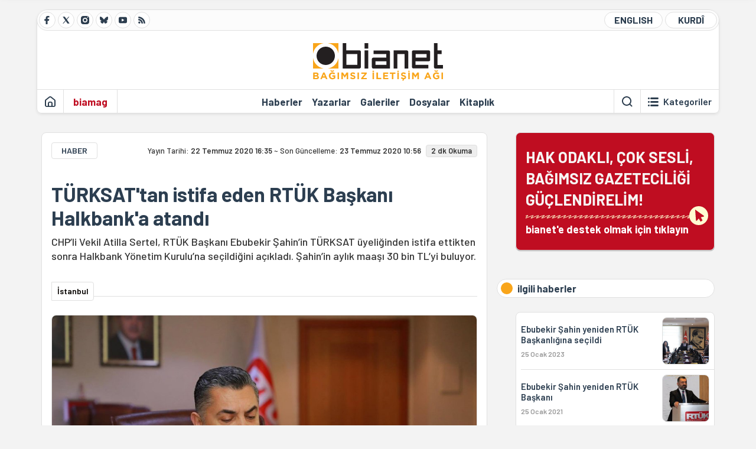

--- FILE ---
content_type: text/html; charset=utf-8
request_url: https://bianet.org/haber/turksat-tan-istifa-eden-rtuk-baskani-halkbank-a-atandi-227881
body_size: 11880
content:
<!DOCTYPE html><html lang=tr xml:lang=tr><head><script>window.dataLayer=window.dataLayer||[];window.dataLayer.push({'section':'Bianet'});</script><script>(function(w,d,s,l,i){w[l]=w[l]||[];w[l].push({'gtm.start':new Date().getTime(),event:'gtm.js'});var f=d.getElementsByTagName(s)[0],j=d.createElement(s),dl=l!='dataLayer'?'&l='+l:'';j.async=true;j.src='https://www.googletagmanager.com/gtm.js?id='+i+dl;f.parentNode.insertBefore(j,f);})(window,document,'script','dataLayer','GTM-T33QTD7');</script><meta charset=utf-8><meta name=viewport content="width=device-width, initial-scale=1, shrink-to-fit=no"><meta http-equiv=Content-Language content=tr><meta http-equiv=Cache-Control content="no-cache, no-store, must-revalidate"><meta http-equiv=Pragma content=no-cache><meta http-equiv=Expires content=0><link rel="shortcut icon" type=image/x-icon href=/favicon.ico><title>TÜRKSAT'tan istifa eden RTÜK Başkanı Halkbank'a atandı</title><meta itemprop=description name=description property=og:description content="CHP’li Vekil Atilla Sertel, RTÜK Başkanı Ebubekir Şahin’in TÜRKSAT üyeliğinden istifa ettikten sonra Halkbank Yönetim Kurulu’na seçildiğini açıkladı. Şahin’in aylık maaşı 30 bin TL’yi buluyor."><meta itemprop=datePublished content=2020-07-22T16:35:00+03:00><meta name=dateModified content=2020-07-23T10:56:02+03:00><meta itemprop=datePublished property=article:published content=2020-07-22T16:35:00+03:00><meta itemprop=keywords name=keywords content="RTÜK,RTUK,ebubekir şahin"><meta itemprop=identifier name=contentid content=227881><meta property=og:title content="TÜRKSAT'tan istifa eden RTÜK Başkanı Halkbank'a atandı"><meta property=og:url itemprop=url content=https://bianet.org/haber/turksat-tan-istifa-eden-rtuk-baskani-halkbank-a-atandi-227881><meta name=twitter:url content=https://bianet.org/haber/turksat-tan-istifa-eden-rtuk-baskani-halkbank-a-atandi-227881><meta name=twitter:title content="TÜRKSAT'tan istifa eden RTÜK Başkanı Halkbank'a atandı"><meta name=twitter:description content="CHP’li Vekil Atilla Sertel, RTÜK Başkanı Ebubekir Şahin’in TÜRKSAT üyeliğinden istifa ettikten sonra Halkbank Yönetim Kurulu’na seçildiğini açıkladı. Şahin’in aylık maaşı 30 bin TL’yi buluyor."><meta name=pdate content=20200722><meta name=utime content=20200723105602><meta name=ptime content=20200722163500><meta property=og:image content=https://static.bianet.org/system/uploads/1/articles/spot_image/000/227/881/original/es.jpg><meta name=twitter:image content=https://static.bianet.org/system/uploads/1/articles/spot_image/000/227/881/original/es.jpg><meta itemprop=genre content=News><meta itemprop=inLanguage content=tr><meta itemprop=ogType property=og:type content=article><meta property=og:type content=article><meta name=msapplication-starturl content=https://bianet.org><meta name=twitter:card content=summary_large_image><meta name=twitter:widgets:new-embed-design content=on><meta name=twitter:widgets:csp content=on><link rel=canonical href=https://bianet.org/haber/turksat-tan-istifa-eden-rtuk-baskani-halkbank-a-atandi-227881><link rel=preconnect href=https://fonts.googleapis.com><link rel=preconnect href=https://fonts.gstatic.com crossorigin><link href="https://fonts.googleapis.com/css2?family=Barlow:ital,wght@0,400;0,500;0,600;0,700;1,400;1,500;1,600;1,700&amp;display=swap" rel=stylesheet><link rel=stylesheet href="/assets/css/main.css?v=kd_eWVLGsLn71DvSUG894CQiquF4_G7WcH_JbIpSwYE" media=screen><link rel=stylesheet href=/assets/js/vendor/lightGallery/css/lightgallery-bundle.min.css media=none onload="if(media!='screen')media='screen'"><link rel=stylesheet href=/assets/js/vendor/select2/css/select2.min.css media=none onload="if(media!='screen')media='screen'"><link rel=stylesheet href="/assets/js/vendor/select2/css/select2-biatheme.css?v=EBJ32YPL0nz7-elwZf4CNSp3AmoIC2mpCJ3w4mteMWI" media=none onload="if(media!='screen')media='screen'"><script async src="https://www.googletagmanager.com/gtag/js?id=AW-934570683"></script><script>window.dataLayer=window.dataLayer||[];function gtag(){dataLayer.push(arguments);}
gtag('js',new Date());gtag('config','AW-934570683');</script><script async src=https://securepubads.g.doubleclick.net/tag/js/gpt.js crossorigin=anonymous></script><script>window.googletag=window.googletag||{cmd:[]};googletag.cmd.push(function(){googletag.defineSlot('/23095218034/habarsonu_desktop',[970,250],'div-gpt-ad-1750662097372-0').addService(googletag.pubads());googletag.pubads().enableSingleRequest();googletag.enableServices();});</script><script async src=https://securepubads.g.doubleclick.net/tag/js/gpt.js crossorigin=anonymous></script><script>window.googletag=window.googletag||{cmd:[]};googletag.cmd.push(function(){googletag.defineSlot('/23095218034/masthead_mobil',[[320,50],[300,50],[320,100],[300,75],[300,100]],'div-gpt-ad-1749023616479-0').addService(googletag.pubads());googletag.pubads().enableSingleRequest();googletag.pubads().collapseEmptyDivs();googletag.enableServices();});</script><script async src=https://securepubads.g.doubleclick.net/tag/js/gpt.js crossorigin=anonymous></script><script>window.googletag=window.googletag||{cmd:[]};googletag.cmd.push(function(){googletag.defineSlot('/23095218034/habarsonu_mobil',[[336,280],[300,250]],'div-gpt-ad-1747388602093-0').addService(googletag.pubads());googletag.pubads().enableSingleRequest();googletag.enableServices();});</script><script async src=https://securepubads.g.doubleclick.net/tag/js/gpt.js crossorigin=anonymous></script><script>window.googletag=window.googletag||{cmd:[]};googletag.cmd.push(function(){googletag.defineSlot('/23095218034/habarsonu_desktop',[[970,250],[970,90],[980,90],[728,90],[980,120]],'div-gpt-ad-1747388629336-0').addService(googletag.pubads());googletag.pubads().enableSingleRequest();googletag.enableServices();});</script><script async src=https://securepubads.g.doubleclick.net/tag/js/gpt.js crossorigin=anonymous></script><script>window.googletag=window.googletag||{cmd:[]};googletag.cmd.push(function(){googletag.defineSlot('/23095218034/sidebar2',[[300,250],[336,280]],'div-gpt-ad-1747388652692-0').addService(googletag.pubads());googletag.pubads().enableSingleRequest();googletag.enableServices();});</script><script async src=https://securepubads.g.doubleclick.net/tag/js/gpt.js crossorigin=anonymous></script><script>window.googletag=window.googletag||{cmd:[]};googletag.cmd.push(function(){googletag.defineSlot('/23095218034/sidebar-2',[[336,280],[300,250]],'div-gpt-ad-1747388674375-0').addService(googletag.pubads());googletag.pubads().enableSingleRequest();googletag.enableServices();});</script><script async src=https://securepubads.g.doubleclick.net/tag/js/gpt.js crossorigin=anonymous></script><script>window.googletag=window.googletag||{cmd:[]};googletag.cmd.push(function(){googletag.defineSlot('/23095218034/1',[[970,90],[970,250],[950,90],[750,300],[728,90],[750,200],[970,66],[960,90],[750,100]],'div-gpt-ad-1747388697589-0').addService(googletag.pubads());googletag.pubads().enableSingleRequest();googletag.enableServices();});</script><script async src="https://static.cdn.admatic.com.tr/dist/gpt.min.js?id=NID-6296092264"></script><script async src=https://securepubads.g.doubleclick.net/tag/js/gpt.js crossorigin=anonymous></script><script>window.googletag=window.googletag||{cmd:[]};googletag.cmd.push(function(){googletag.defineSlot('/23095218034/sidebar-2',[[336,280],[300,250]],'div-gpt-ad-1749325949158-0').addService(googletag.pubads());googletag.pubads().enableSingleRequest();googletag.pubads().collapseEmptyDivs();googletag.enableServices();});</script><script async src=https://securepubads.g.doubleclick.net/tag/js/gpt.js crossorigin=anonymous></script><script>window.googletag=window.googletag||{cmd:[]};googletag.cmd.push(function(){googletag.defineSlot('/23095218034/habarsonu_desktop',[[970,90],[970,250],[980,90],[728,90],[980,120]],'div-gpt-ad-1749711541500-0').addService(googletag.pubads());googletag.pubads().enableSingleRequest();googletag.pubads().collapseEmptyDivs();googletag.enableServices();});</script><script>history.scrollRestoration="manual";var adsStatus=true;</script><script type=application/javascript src=https://news.google.com/swg/js/v1/swg-basic.js></script><script>(self.SWG_BASIC=self.SWG_BASIC||[]).push(basicSubscriptions=>{basicSubscriptions.setOnEntitlementsResponse(entitlementsPromise=>{entitlementsPromise.then(entitlements=>{if(entitlements.enablesThisWithCacheableEntitlements()){adsStatus=false;window.addEventListener('load',function(){var ads=document.querySelectorAll('ins');ads.forEach(function(ad){ad.remove();});});basicSubscriptions.dismissSwgUI();}});});basicSubscriptions.init({type:"NewsArticle",isPartOfType:["Product"],isPartOfProductId:"CAowxYmcCw:openaccess",clientOptions:{theme:"light",lang:"tr"},});});</script><body><noscript><iframe src="https://www.googletagmanager.com/ns.html?id=GTM-T33QTD7" height=0 width=0 style=display:none;visibility:hidden></iframe></noscript><header class=header--desktop><div class='container header-wrapper shadow-sm'><div class='top-bar row'><div class='social col-4'><a href=https://www.facebook.com/bagimsiziletisimagi class='btn btn--social btn--circle btn--social--facebook' target=_blank><img src=https://static.bianet.org/icons/icon-facebook.svg alt="Facebook'ta Bianet"></a> <a href=https://twitter.com/bianet_org class='btn btn--social btn--circle btn--social--twitter' target=_blank><img src=https://static.bianet.org/icons/icon-twitter.svg alt="Twitter'da Bianet"></a> <a href=https://www.instagram.com/bianetorg class='btn btn--social btn--circle btn--social--instagram' target=_blank><img src=https://static.bianet.org/icons/icon-instagram.svg alt="Instagram'da Bianet"></a> <a href=https://bsky.app/profile/bianet.org class='btn btn--social btn--circle btn--social--bluesky' target=_blank><img src=https://static.bianet.org/icons/icon-bluesky.svg alt="Bluesky'da Bianet"></a> <a href=https://www.youtube.com/user/bianetorg class='btn btn--social btn--circle btn--social--youtube' target=_blank><img src=https://static.bianet.org/icons/icon-youtube.svg alt="Youtube'da Bianet"></a> <a href=/rss/bianet class='btn btn--social btn--circle btn--social--rss' target=_blank><img src=https://static.bianet.org/icons/icon-rss.svg alt="Bianet RSS"></a></div><div class='empty col-4'></div><div class='language col-4'><a href=/english class='btn btn--language btn--round-full btn--language--english'>ENGLISH</a> <a href=/kurdi class='btn btn--language btn--round-full btn--language--kurdi'>KURDÎ</a></div></div><div class=mid-bar><div class=row><div class=col-auto><div class=empty></div></div><div class=col><a href='/' class=logo><img src=https://static.bianet.org/logos/bianet-logo.svg alt='bianet-Bağımsız İletişim Ağı'></a></div><div class=col-auto><div class=empty></div></div></div></div><div class=bottom-bar><div class=row><div class=col-2><div class=left-part><a href='/' class='btn btn--icon'><img src=https://static.bianet.org/icons/icon-home.svg alt='Ana Sayfa'></a><div class='vline ms-1'></div><a href=/biamag class='btn btn--text highlight-2'><span>biamag</span></a><div class=vline></div></div></div><div class=col-8><div class=center-part><a href=/haberler class='btn btn--text'><span>Haberler</span><span class=indicator></span></a> <a href=/yazarlar class='btn btn--text'><span>Yazarlar</span><span class=indicator></span></a> <a href=/galeriler class='btn btn--text'><span>Galeriler</span><span class=indicator></span></a> <a href=/dosyalar class='btn btn--text'><span>Dosyalar</span><span class=indicator></span></a> <a href=/bia-kitapligi class='btn btn--text'><span>Kitapl&#x131;k</span><span class=indicator></span></a><div id=DivHeader1></div></div></div><div class=col-2><div class=right-part><div class=vline></div><a href=/arama class='btn btn--icon'><img src=https://static.bianet.org/icons/icon-search.svg alt=Ara></a><div class='vline me-1'></div><a class='btn btn--icon-text btn--toggle-categories'><img class=off src=https://static.bianet.org/icons/icon-categories.svg alt='Kategorileri Göster'><img class=on src=https://static.bianet.org/icons/icon-close.svg alt='Kategorileri Gizle'><span tabindex=0>Kategoriler</span></a></div></div></div></div></div><div class='container category-wrapper'><div class=row><div class=col-12><div class='center-part shadow-sm' id=DivHeader2></div></div></div></div></header><header class=header--desktop-sticky><div class='container-fluid header-wrapper shadow'><div class='top-bar row'><div class='social col-4'><a href=https://www.facebook.com/bagimsiziletisimagi class='btn btn--social btn--circle btn--social--facebook' target=_blank><img src=https://static.bianet.org/icons/icon-facebook.svg alt="Facebook' ta Bianet"></a> <a href=https://twitter.com/bianet_org class='btn btn--social btn--circle btn--social--twitter' target=_blank><img src=https://static.bianet.org/icons/icon-twitter.svg alt="Twitter' da Bianet"></a> <a href=https://www.instagram.com/bianetorg class='btn btn--social btn--circle btn--social--instagram' target=_blank><img src=https://static.bianet.org/icons/icon-instagram.svg alt="Instagram' da Bianet"></a> <a href=https://www.youtube.com/user/bianetorg class='btn btn--social btn--circle btn--social--youtube' target=_blank><img src=https://static.bianet.org/icons/icon-youtube.svg alt="Youtube' da Bianet"></a> <a href=/rss/bianet class='btn btn--social btn--circle btn--social--rss' target=_blank><img src=https://static.bianet.org/icons/icon-rss.svg alt="Bianet RSS"></a></div><div class='logo col-4'><a href="/"><img src=https://static.bianet.org/logos/bianet-logo-md.svg alt="bianet-Bağımsız İletişim Ağı"></a></div><div class='language col-4'><a href=/english class='btn btn--language btn--round-full btn--language--english'>ENGLISH</a> <a href=/kurdi class='btn btn--language btn--round-full btn--language--kurdi'>KURDÎ</a></div></div></div></header><header class=header--mobile><div class='container-fluid header-wrapper shadow'><div class=row><div class='left-part col-2'><a href=/arama class='btn btn--icon search'><img src=https://static.bianet.org/icons/icon-search-mobile.svg alt=Ara></a> <a href='/' class='btn btn--icon home'><img src=https://static.bianet.org/icons/icon-home-mobile.svg alt='Ana Sayfa'></a></div><div class='center-part col-8'><a href="/"><img src=https://static.bianet.org/logos/bianet-logo-sm.svg alt="bianet-Bağımsız İletişim Ağı"></a></div><div class='right-part col-2'><a class='btn btn--icon sidebar-switch'><img class=open src=https://static.bianet.org/icons/icon-menu-mobile.svg alt='Menü Göster'><img class=close src=https://static.bianet.org/icons/icon-close-mobile.svg alt='Menü Gizle'></a></div></div></div><div id=mobile-menu class=sidenav><div class=sidenav__content><div class=container-md><div class='row user d-none'></div><div class='row links'><div class=col><div class=wrapper-1><a href="/" class='btn btn--text'><span>bianet</span></a> <a href=/biamag class='btn btn--text'><span>biamag</span></a> <a href=/english class='btn btn--text'><span>english</span></a> <a href=/kurdi class='btn btn--text'><span>kurdî</span></a></div><div id=DivHeader3></div><div class=title>B&#xD6;L&#xDC;MLER</div><div class=wrapper-2><a href=/haberler class='btn btn--text'><span>Haberler</span></a> <a href=/yazarlar class='btn btn--text'><span>Yazarlar</span></a> <a href=/dosyalar class='btn btn--text'><span>&#xD6;zel Dosyalar</span></a> <a href=/projeler class='btn btn--text'><span>Projeler</span></a> <a href=/bia-kitapligi class='btn btn--text'><span>Kitapl&#x131;k</span></a> <a href=/galeriler class='btn btn--text'><span>Galeriler</span></a> <a href=/arama class='btn btn--text'><span>Sitede Ara</span></a></div><div class=title>KATEGOR&#x130;LER</div><div class=wrapper-3><div id=DivHeader4></div></div><div class=title>SOSYAL MEDYA</div><div class=wrapper-5><a href=https://www.facebook.com/bagimsiziletisimagi class='btn btn--text' target=_blank><span>Facebook</span></a> <a href=https://twitter.com/bianet_org class='btn btn--text' target=_blank><span>Twitter</span></a> <a href=https://www.youtube.com/user/bianetorg class='btn btn--text' target=_blank><span>Youtube</span></a> <a href=https://www.instagram.com/bianetorg class='btn btn--text' target=_blank><span>Instagram</span></a> <a href=/rss/bianet class='btn btn--text' target=_blank><span>RSS</span></a> <a href=https://eepurl.com/bEeFmn class='btn btn--text' target=_blank><span>E-b&#xFC;lten</span></a></div><div class=title>KURUMSAL</div><div class=wrapper-4><a href=/hakkimizda class='btn btn--text'><span>Hakk&#x131;m&#x131;zda</span></a> <a href=/hakkimizda#iletisim class='btn btn--text'><span>&#x130;leti&#x15F;im</span></a> <a href=/page/kvkk-politikasi-285337 class='btn btn--text'><span>KVKK Politikas&#x131;</span></a> <a href=/page/gizlilik-sozlesmesi-285338 class='btn btn--text'><span>Gizlilik S&#xF6;zle&#x15F;mesi</span></a></div></div></div></div></div><div class=sidenav__footer><div class=logo><img src=https://static.bianet.org/logos/bianet-logo.svg alt="Bianet - Bağımsız İletişim Ağı"></div></div></div></header><scripts></scripts><style>.fig-modal .modal-dialog{position:relative;display:table;overflow-y:auto;overflow-x:auto;width:auto}</style><main class='page-news-single balanced'><div class=container-fluid><div class=container><div class=row><div class=col-12><div class=ads--before-content><div id=DivAds-ContentHeader-1698772303></div><scripts></scripts></div></div></div></div></div><div class="container-md scroll-step" data-url=/haber/turksat-tan-istifa-eden-rtuk-baskani-halkbank-a-atandi-227881 data-title="TÜRKSAT'tan istifa eden RTÜK Başkanı Halkbank'a atandı"><div class=row><div class="col-12 col-lg-8"><div class=column-1><section class="news-single content-part" data-url=/haber/turksat-tan-istifa-eden-rtuk-baskani-halkbank-a-atandi-227881 data-title="TÜRKSAT'tan istifa eden RTÜK Başkanı Halkbank'a atandı"><div class=top-part><div class=meta-wrapper><div class=category-wrapper><a class=btn-category href=/kategori/haber-20 target=_blank>HABER</a></div><div class=date-wrapper><div class=publish-date tabindex=0><span>Yayın Tarihi: </span>22 Temmuz 2020 16:35</div><div class=update-date><span class=seperator>&nbsp;~&nbsp;</span><span>Son Güncelleme: </span>23 Temmuz 2020 10:56</div><div class=read-time>2 dk Okuma</div></div></div><div class=txt-wrapper><h1 class=headline tabindex=0>T&#xDC;RKSAT&#x27;tan istifa eden RT&#xDC;K Ba&#x15F;kan&#x131; Halkbank&#x27;a atand&#x131;</h1><div class=desc tabindex=0>CHP’li Vekil Atilla Sertel, RTÜK Başkanı Ebubekir Şahin’in TÜRKSAT üyeliğinden istifa ettikten sonra Halkbank Yönetim Kurulu’na seçildiğini açıkladı. Şahin’in aylık maaşı 30 bin TL’yi buluyor.</div></div><div class="hline--1x d-lg-none"></div><div class=info-wrapper--mobile><div class=left-part><a class="ccard ccard--author ccard--author-chip ccard--author-chip--bia"><div class=txt-wrapper><h2 class=name>&#x130;stanbul</h2></div></a></div></div><div class="info-wrapper d-none d-lg-flex"><div class=left-part><a class="ccard ccard--author ccard--author-chip ccard--author-chip--bia"><div class=txt-wrapper><h2 class=name>&#x130;stanbul</h2></div></a></div><div class=hline--1x></div></div><div class=figure-wrapper tabindex=0><figure><div class=figure-img-wrapper><img src=https://static.bianet.org/system/uploads/1/articles/spot_image/000/227/881/original/es.jpg alt="TÜRKSAT'tan istifa eden RTÜK Başkanı Halkbank'a atandı" loading=lazy></div></figure></div></div><div class=bottom-part><div class="actions-wrapper sticky-0"><div class="inner-wrapper sticky"><a target=_blank href="https://www.facebook.com/sharer.php?u=https://bianet.org/haber/turksat-tan-istifa-eden-rtuk-baskani-halkbank-a-atandi-227881" class="btn btn--icon-large btn-facebook"><img src=https://static.bianet.org/icons/icon-large-facebook.svg alt=""></a> <a target=_blank href='https://twitter.com/intent/tweet?url=https://bianet.org/haber/turksat-tan-istifa-eden-rtuk-baskani-halkbank-a-atandi-227881&amp;text=TÜRKSAT&#39;tan istifa eden RTÜK Başkanı Halkbank&#39;a atandı' class="btn btn--icon-large btn-twitter"><img src=https://static.bianet.org/icons/icon-large-twitter.svg alt=""></a> <a target=_blank href="https://wa.me/?text=https://bianet.org/haber/turksat-tan-istifa-eden-rtuk-baskani-halkbank-a-atandi-227881" class="btn btn--icon-large btn-whatsapp"><img src=https://static.bianet.org/icons/icon-large-whatsapp.svg alt=""></a> <a target=_blank href="https://bsky.app/intent/compose?text=https://bianet.org/haber/turksat-tan-istifa-eden-rtuk-baskani-halkbank-a-atandi-227881" class="btn btn--icon-large btn-bluesky"><img src=https://static.bianet.org/icons/icon-large-bluesky.svg alt=""></a> <a href=javascript:void(0) onclick="copyText('https://bianet.org/haber/turksat-tan-istifa-eden-rtuk-baskani-halkbank-a-atandi-227881')" class="btn btn--icon-large btn-copy"><img src=https://static.bianet.org/icons/icon-large-copylink.svg alt=""></a> <a target=_blank href="/cdn-cgi/l/email-protection#[base64]" class="btn btn--icon-large btn-email"><img src=https://static.bianet.org/icons/icon-large-email.svg alt=""></a> <a href=/print/haber/turksat-tan-istifa-eden-rtuk-baskani-halkbank-a-atandi-227881 class="btn btn--icon-large btn-print" target=_blank><img src=https://static.bianet.org/icons/icon-large-print.svg alt=""></a></div></div><div class=content-wrapper><div class=content id=gallery-227881 tabindex=0><p style=text-align:right><em>Haberin <a href=https://bianet.org/5/100/227906-turkey-s-media-authority-head-also-appointed-as-a-board-member-at-state-run-bank target=_blank rel=nofollow>İngilizcesi</a> için tıklayın</em><p>Cumhuriyet Halk Partisi (CHP) İzmir Milletvekili ve KİT Komisyonu üyesi Atila Sertel, TÜRKSAT Yönetim Kurulu üyeliğinden aylık 9 bin 500 lira maaş alan Radyo ve Televizyon Üst Kurulu (<a href=/etiket/rtuk-1370>RTÜK</a>) Başkanı <a href=/etiket/ebubekir-sahin-67873>Ebubekir Şahin</a>’in baskılar sonucu buradan istifa ettikten sonra 12 bin 500 TL maaşla Halkbank Yönetim Kurulu üyeliğine atandığını açıkladı.<p><a href=https://m.bianet.org/bianet/diger/215409-rtuk-baskani-turksat-yonetiminden-istifa-etti target=_blank rel=nofollow>TIKLAYIN - RTÜK Başkanı TÜRKSAT Yönetiminden İstifa Etti</a><p>Sertel, RTÜK Başkanlığı’nın yanı sıra Halkbank ve Basın İlan Kurumu üyeliği görevlerini yürüten Şahin’in ortalama maaşının 30 bin lirayı bulduğunu dile getirdi.<p>Sertel, Şahin’in RTÜK Başkanlığı’ndan 15 bin TL, Halkbank Yönetim Kurulu üyeliğinden 12 bin 500 TL, Basın İlan Kurumu Genel Kurul Üyeliğinden ise toplantı başına 6 bin lira civarında ödeme aldığını aktardı.<p>“Ek gelirler ve ballı yönetim kurulu üyelikleri ile iktidara teslim olan Ebubekir Şahin’in başında olduğu RTÜK’ün Halk TV ve TELE 1 örneklerinde görüldüğü gibi tarafsız davranmasının mümkün olmadığı” eleştirisini yönelten Sertel şöyle konuştu:<p>“Halkbank Genel Müdürü’ne ekonomiden anlamayan, finans bilmeyen Ebubekir Şahin’den ve daha önce atanan Mevlüt Uysal’dan banka yönetiminde nasıl bir katkı bekliyorsunuz diye sordum. Bana cevap veremediler. Ebubekir Şahin’in ve eski İstanbul Büyükşehir Belediye Başkanı Mevlüt Uysal’ın bankaya bir katkıları yok ancak bankanın onların bütçesine katkısı olduğu açık.”<h2>Faruk Bildirici gündeme getirmişti</h2><p>CHP kontenjanından RTÜK üyesi olan Faruk Bildirici, RTÜK Başkanı Şahin’in Basın İlan Kurumu’nun yanı sıra TÜRKSAT’ın da yönetiminde görev aldığını belirtmiş, Şahin’e RTÜK yasasının 38. Maddesine göre, Üst Kurul’un başkan da dahil bütün üyelerinin resmi veya özel nitelikte hiçbir görev alamayacağını, maddi menfaat sağlayamayacağını hatırlattı ve görevden çekilmesini <a href=http://bianet.org/bianet/medya/212906-faruk-bildirici-den-rtuk-baskani-na-gorevden-cekil-cagrisi target=_blank rel=nofollow>istemişti</a>.<p>Bunun üstüne Faruk Bildirici’nin RTÜK üyeliği, RTÜK Başkanı Şahin’in teklifiyle yapılan oylama sonucunda altıya karşı iki oyla <a href=http://bianet.org/bianet/medya/215189-faruk-bildirici-nin-rtuk-uyeligi-dusuruldu target=_blank rel=nofollow>düşürülmüştü</a>.<p>(HA)</div><div class=tags-wrapper><div class="chip chip--location"><div class=label>Haber Yeri</div><div class=location>B&#x130;A Haber Merkezi</div></div><a href=/etiket/rtuk-1370 class="btn btn--tag">RT&#xDC;K</a> <a href=/etiket/rtuk-46142 class="btn btn--tag">RTUK</a> <a href=/etiket/ebubekir-sahin-67873 class="btn btn--tag">ebubekir &#x15F;ahin</a></div></div></div><section class="mt-4 d-lg-none connected-mobile"><div class=section__title>ilgili haberler</div><div class=section__content><div class="box box--related-mobile"><div class=news-wrapper><a href=/haber/ebubekir-sahin-yeniden-rtuk-baskanligina-secildi-273289 class="ccard ccard--news ccard--news-small"><div class=txt-wrapper><h5 class=headline>Ebubekir &#x15E;ahin yeniden RT&#xDC;K Ba&#x15F;kanl&#x131;&#x11F;&#x131;na se&#xE7;ildi</h5><div class=date>25 Ocak 2023</div></div><div class=img-wrapper><img src=https://static.bianet.org/system/uploads/1/articles/main_image/000/273/289/original/es.jpg alt=/haber/ebubekir-sahin-yeniden-rtuk-baskanligina-secildi-273289 loading=lazy></div></a><div class=hline--1x></div><a href=/haber/ebubekir-sahin-yeniden-rtuk-baskani-238113 class="ccard ccard--news ccard--news-small"><div class=txt-wrapper><h5 class=headline>Ebubekir &#x15E;ahin yeniden RT&#xDC;K Ba&#x15F;kan&#x131;</h5><div class=date>25 Ocak 2021</div></div><div class=img-wrapper><img src=https://static.bianet.org/system/uploads/1/articles/main_image/000/238/113/original/rtk1_(1).jpg alt=/haber/ebubekir-sahin-yeniden-rtuk-baskani-238113 loading=lazy></div></a><div class=hline--1x></div><a href=/haber/rtuk-ten-ceza-savunmasi-medya-iktidari-devirebilir-238096 class="ccard ccard--news ccard--news-small"><div class=txt-wrapper><h5 class=headline>RT&#xDC;K&#x2019;ten ceza savunmas&#x131;: Medya iktidar&#x131; devirebilir</h5><div class=date>25 Ocak 2021</div></div><div class=img-wrapper><img src=https://static.bianet.org/system/uploads/1/articles/main_image/000/238/096/original/rtük1sa.jpg alt=/haber/rtuk-ten-ceza-savunmasi-medya-iktidari-devirebilir-238096 loading=lazy></div></a><div class=hline--1x></div><a href=/haber/rtuk-ten-tele-1-e-evrensel-cezasi-229835 class="ccard ccard--news ccard--news-small"><div class=txt-wrapper><h5 class=headline>RT&#xDC;K&#x27;ten Tele 1&#x27;e &#x201C;Evrensel&#x201D; cezas&#x131;</h5><div class=date>28 A&#x11F;ustos 2020</div></div><div class=img-wrapper><img src=https://static.bianet.org/system/uploads/1/articles/main_image/000/229/835/original/evernsel2.jpg alt=/haber/rtuk-ten-tele-1-e-evrensel-cezasi-229835 loading=lazy></div></a><div class=hline--1x></div><a href=/haber/rtuk-9-aydir-sozcu-tv-ye-lisans-vermiyor-229231 class="ccard ccard--news ccard--news-small"><div class=txt-wrapper><h5 class=headline>RT&#xDC;K 9 ayd&#x131;r S&#xF6;zc&#xFC; TV&#x2019;ye lisans vermiyor</h5><div class=date>18 A&#x11F;ustos 2020</div></div><div class=img-wrapper><img src=https://static.bianet.org/system/uploads/1/articles/main_image/000/229/231/original/szc2.jpg alt=/haber/rtuk-9-aydir-sozcu-tv-ye-lisans-vermiyor-229231 loading=lazy></div></a><div class=hline--1x></div><a href=/haber/rtuk-ten-krt-ve-radyo-harman-a-ceza-228975 class="ccard ccard--news ccard--news-small"><div class=txt-wrapper><h5 class=headline>RT&#xDC;K&#x27;ten KRT ve Radyo Harman&#x27;a ceza</h5><div class=date>13 A&#x11F;ustos 2020</div></div><div class=img-wrapper><img src=https://static.bianet.org/system/uploads/1/articles/main_image/000/228/975/original/rtük2-132.jpg alt=/haber/rtuk-ten-krt-ve-radyo-harman-a-ceza-228975 loading=lazy></div></a><div class=hline--1x></div><a href=/haber/rtuk-baskani-turksat-yonetiminden-istifa-etti-215409 class="ccard ccard--news ccard--news-small"><div class=txt-wrapper><h5 class=headline>RT&#xDC;K Ba&#x15F;kan&#x131; T&#xDC;RKSAT Y&#xF6;netiminden &#x130;stifa Etti</h5><div class=date>5 Kas&#x131;m 2019</div></div><div class=img-wrapper><img src=https://static.bianet.org/system/uploads/1/articles/main_image/000/215/409/original/as.jpg alt=/haber/rtuk-baskani-turksat-yonetiminden-istifa-etti-215409 loading=lazy></div></a></div></div></div></section><div class=most-read-contents-mobile></div><scripts></scripts><section class=section--pushed><div class=section__content><div class="ccard ccard--support-v3"><div class=txt-wrapper><div class=title>Hak odaklı, çok sesli, bağımsız gazeteciliği güçlendirmek için bianet desteğinizi bekliyor.</div></div><a href=/bianete-destek-olun class=btn-support-v3 swg-standard-button=contribution role=button lang=tr><div class=swg-button-v3-icon-light></div>Google ile Katkıda Bulunun </a></div></div></section></section></div></div><div class="col-12 col-lg-4 d-none d-lg-block"><div class=column-2><section class=section--pushed><div class=section__content><a class="ccard ccard--support-v2" href=/bianete-destek-olun><div class=txt-wrapper><div class=title>HAK ODAKLI, ÇOK SESLİ,<br>BAĞIMSIZ GAZETECİLİĞİ GÜÇLENDİRELİM!</div><div class=desc>bianet'e destek olmak için tıklayın</div></div><div class=img-wrapper-alt><div class=circle></div><div class=arrow></div></div></a></div></section><section class=section--pushed><div class=section__title><div class=dot></div><div class=title tabindex=0>ilgili haberler</div></div><div class=section__content><div class="box box--related"><div class=news-wrapper><a href=/haber/ebubekir-sahin-yeniden-rtuk-baskanligina-secildi-273289 class="ccard ccard--news ccard--news-small"><div class=txt-wrapper><h5 class=headline>Ebubekir &#x15E;ahin yeniden RT&#xDC;K Ba&#x15F;kanl&#x131;&#x11F;&#x131;na se&#xE7;ildi</h5><div class=date>25 Ocak 2023</div></div><div class=img-wrapper><img src=https://static.bianet.org/system/uploads/1/articles/main_image/000/273/289/original/es.jpg alt=/haber/ebubekir-sahin-yeniden-rtuk-baskanligina-secildi-273289 loading=lazy></div></a><div class=hline--1x></div><a href=/haber/ebubekir-sahin-yeniden-rtuk-baskani-238113 class="ccard ccard--news ccard--news-small"><div class=txt-wrapper><h5 class=headline>Ebubekir &#x15E;ahin yeniden RT&#xDC;K Ba&#x15F;kan&#x131;</h5><div class=date>25 Ocak 2021</div></div><div class=img-wrapper><img src=https://static.bianet.org/system/uploads/1/articles/main_image/000/238/113/original/rtk1_(1).jpg alt=/haber/ebubekir-sahin-yeniden-rtuk-baskani-238113 loading=lazy></div></a><div class=hline--1x></div><a href=/haber/rtuk-ten-ceza-savunmasi-medya-iktidari-devirebilir-238096 class="ccard ccard--news ccard--news-small"><div class=txt-wrapper><h5 class=headline>RT&#xDC;K&#x2019;ten ceza savunmas&#x131;: Medya iktidar&#x131; devirebilir</h5><div class=date>25 Ocak 2021</div></div><div class=img-wrapper><img src=https://static.bianet.org/system/uploads/1/articles/main_image/000/238/096/original/rtük1sa.jpg alt=/haber/rtuk-ten-ceza-savunmasi-medya-iktidari-devirebilir-238096 loading=lazy></div></a><div class=hline--1x></div><a href=/haber/rtuk-ten-tele-1-e-evrensel-cezasi-229835 class="ccard ccard--news ccard--news-small"><div class=txt-wrapper><h5 class=headline>RT&#xDC;K&#x27;ten Tele 1&#x27;e &#x201C;Evrensel&#x201D; cezas&#x131;</h5><div class=date>28 A&#x11F;ustos 2020</div></div><div class=img-wrapper><img src=https://static.bianet.org/system/uploads/1/articles/main_image/000/229/835/original/evernsel2.jpg alt=/haber/rtuk-ten-tele-1-e-evrensel-cezasi-229835 loading=lazy></div></a><div class=hline--1x></div><a href=/haber/rtuk-9-aydir-sozcu-tv-ye-lisans-vermiyor-229231 class="ccard ccard--news ccard--news-small"><div class=txt-wrapper><h5 class=headline>RT&#xDC;K 9 ayd&#x131;r S&#xF6;zc&#xFC; TV&#x2019;ye lisans vermiyor</h5><div class=date>18 A&#x11F;ustos 2020</div></div><div class=img-wrapper><img src=https://static.bianet.org/system/uploads/1/articles/main_image/000/229/231/original/szc2.jpg alt=/haber/rtuk-9-aydir-sozcu-tv-ye-lisans-vermiyor-229231 loading=lazy></div></a><div class=hline--1x></div><a href=/haber/rtuk-ten-krt-ve-radyo-harman-a-ceza-228975 class="ccard ccard--news ccard--news-small"><div class=txt-wrapper><h5 class=headline>RT&#xDC;K&#x27;ten KRT ve Radyo Harman&#x27;a ceza</h5><div class=date>13 A&#x11F;ustos 2020</div></div><div class=img-wrapper><img src=https://static.bianet.org/system/uploads/1/articles/main_image/000/228/975/original/rtük2-132.jpg alt=/haber/rtuk-ten-krt-ve-radyo-harman-a-ceza-228975 loading=lazy></div></a><div class=hline--1x></div><a href=/haber/rtuk-baskani-turksat-yonetiminden-istifa-etti-215409 class="ccard ccard--news ccard--news-small"><div class=txt-wrapper><h5 class=headline>RT&#xDC;K Ba&#x15F;kan&#x131; T&#xDC;RKSAT Y&#xF6;netiminden &#x130;stifa Etti</h5><div class=date>5 Kas&#x131;m 2019</div></div><div class=img-wrapper><img src=https://static.bianet.org/system/uploads/1/articles/main_image/000/215/409/original/as.jpg alt=/haber/rtuk-baskani-turksat-yonetiminden-istifa-etti-215409 loading=lazy></div></a></div></div></div></section><div class=ads><div id=DivAds-SideBar1-711208719></div><scripts></scripts></div><div class=most-read-contents></div><scripts></scripts></div></div></div></div><div class="container-fluid news-transition scroll-step"><div class=container><div class=row><div class=col-12><div class=ads--between-content><div id=DivAds-General1-1599552293></div><scripts></scripts></div></div></div></div></div><div class="nextFirstPage content-part scroll-step" data-url=/haber/lutfu-savas-ve-eski-delegelerden-chp-kurultayi-kararina-itiraz-313411 data-title="Lütfü Savaş ve eski delegelerden CHP kurultayı kararına itiraz"></div><div class="container-fluid news-transition scroll-step"><div class=container><div class=row><div class=col-12><div class=ads--between-content><div id=DivAds-General2-1296998279></div><scripts></scripts></div></div></div></div></div><div class="nextSecondPage content-part scroll-step" data-url=/haber/gerekce-trump-belgeseli-bbc-genel-muduru-ve-haber-direktoru-istifa-etti-313410 data-title="Gerekçe Trump belgeseli: BBC genel müdürü ve haber direktörü istifa etti"></div><div class=container-md><div class=row><div class=col-12><div id=DivHomeContent></div><scripts></scripts></div></div></div></main><footer class=footer--desktop><div class=container-md><div class=row><div class=col-12><div class=footer-wrapper><div class="row top-bar"><div class="copy col-8"><a href="/" class=logo><img src=https://static.bianet.org/logos/bianet-logo.svg alt="bianet-Bağımsız İletişim Ağı"></a><div class=copyright>Copyright © 2025 Tüm Hakları Saklıdır<br>IPS İletişim Vakfı - Bağımsız İletişim Ağı</div></div><div class="social col-4"><a href=https://www.facebook.com/bagimsiziletisimagi class="btn btn--social btn--circle btn--social--facebook" target=_blank><img src=https://static.bianet.org/icons/icon-facebook.svg alt="Facebook'ta Bianet"></a> <a href=https://twitter.com/bianet_org class="btn btn--social btn--circle btn--social--twitter" target=_blank><img src=https://static.bianet.org/icons/icon-twitter.svg alt="Twitter'da Bianet"></a> <a href=https://www.instagram.com/bianetorg class="btn btn--social btn--circle btn--social--instagram" target=_blank><img src=https://static.bianet.org/icons/icon-instagram.svg alt="Instagram'da Bianet"></a> <a href=https://www.youtube.com/user/bianetorg class="btn btn--social btn--circle btn--social--youtube" target=_blank><img src=https://static.bianet.org/icons/icon-youtube.svg alt="Youtube'da Bianet"></a> <a href=/rss/bianet class="btn btn--social btn--circle btn--social--rss" target=_blank><img src=https://static.bianet.org/icons/icon-rss.svg alt="Bianet RSS"></a></div></div><div id=DivFooter></div><div class="row bottom-bar"><div class=col><a href=/hakkimizda class="btn btn--text"><span>Bize Ula&#x15F;&#x131;n</span></a> <a href=/hakkimizda#acik-pozisyon class="btn btn--text"><span>A&#xE7;&#x131;k Pozisyonlar</span></a> <a href=/hakkimizda#staj class="btn btn--text"><span>Staj &#x130;mkan&#x131;</span></a> <a href=/hakkimizda#reklam class="btn btn--text"><span>Reklam Vermek &#x130;&#xE7;in</span></a> <a href=/page/kvkk-politikasi-285337 class="btn btn--text"><span>KVKK Politikas&#x131;</span></a> <a href=/page/gizlilik-sozlesmesi-285338 class="btn btn--text"><span>Gizlilik S&#xF6;zle&#x15F;mesi</span></a></div></div><div class="row last-bar"><div class=col>Bu web sitesi IPS &#x130;leti&#x15F;im Vakf&#x131;&#x27;na &#x130;sve&#xE7; Uluslararas&#x131; Kalk&#x131;nma &#x130;&#x15F;birli&#x11F;i Ajans&#x131; (SIDA) taraf&#x131;ndan sa&#x11F;lanan kurumsal destek kapsam&#x131;nda yay&#x131;nlanmaktad&#x131;r. Bu web sitesinin i&#xE7;eri&#x11F;i yaln&#x131;zca IPS &#x130;leti&#x15F;im Vakf&#x131;&#x27;n&#x131;n sorumlulu&#x11F;undad&#x131;r ve hi&#xE7;bir bi&#xE7;imde SIDA&#x27;n&#x131;n tutumunu yans&#x131;tmamaktad&#x131;r.</div></div></div></div></div></div></footer><footer class=footer--mobile><div class=container-fluid><div class=footer-wrapper><div class="row top-bar"><div class=col-12><a href="/" class=center-part><img src=https://static.bianet.org/logos/bianet-logo.svg alt="bianet-Bağımsız İletişim Ağı"></a></div></div><div class="row mid-bar"><div class="col social"><a href=https://www.facebook.com/bagimsiziletisimagi class="btn btn--social btn--circle btn--social--facebook" target=_blank><img src=https://static.bianet.org/icons/icon-facebook.svg alt="Facebook'ta Bianet"></a> <a href=https://twitter.com/bianet_org class="btn btn--social btn--circle btn--social--twitter" target=_blank><img src=https://static.bianet.org/icons/icon-twitter.svg alt="Twitter'da Bianet"></a> <a href=https://www.instagram.com/bianetorg class="btn btn--social btn--circle btn--social--instagram" target=_blank><img src=https://static.bianet.org/icons/icon-instagram.svg alt="Instagram'da Bianet"></a> <a href=https://www.youtube.com/user/bianetorg class="btn btn--social btn--circle btn--social--youtube" target=_blank><img src=https://static.bianet.org/icons/icon-youtube.svg alt="Youtube'da Bianet"></a> <a href=/rss/bianet class="btn btn--social btn--circle btn--social--rss" target=_blank><img src=https://static.bianet.org/icons/icon-rss.svg alt="Bianet RSS"></a></div></div><div class="row last-bar"><div class=col>Bu web sitesi IPS &#x130;leti&#x15F;im Vakf&#x131;&#x27;na &#x130;sve&#xE7; Uluslararas&#x131; Kalk&#x131;nma &#x130;&#x15F;birli&#x11F;i Ajans&#x131; (SIDA) taraf&#x131;ndan sa&#x11F;lanan kurumsal destek kapsam&#x131;nda yay&#x131;nlanmaktad&#x131;r. Bu web sitesinin i&#xE7;eri&#x11F;i yaln&#x131;zca IPS &#x130;leti&#x15F;im Vakf&#x131;&#x27;n&#x131;n sorumlulu&#x11F;undad&#x131;r ve hi&#xE7;bir bi&#xE7;imde SIDA&#x27;n&#x131;n tutumunu yans&#x131;tmamaktad&#x131;r.</div></div></div></div></footer><scripts></scripts><div class=scroll-to-top><img src=https://static.bianet.org/icons/icon-scrolltop.svg alt='Sayfa Başına Git'></div><div class=dark-bg style=opacity:0;visibility:hidden></div><input type=hidden id=HdnPeriod value=day><div id=notification popover=manual style=display:none><div class=notification-title><div class=title>GÜNCEL</div><button popovertarget=notification popovertargetaction=hide class="btn btn--icon"> <img class=close src=https://static.bianet.org/icons/icon-close-mobile.svg alt="Menü Gizle"> </button></div><a id=HrefNotification class="ccard ccard--news ccard--news-large"><div class=img-wrapper><img id=ImgNotification></div><div class=info-wrapper><div class=txt-wrapper><h5 class=headline><label id=LblNotification></label></h5></div></div></a></div><div id=getpermission popover=manual style=display:none><div class=getpermission-title><div class=icon><img class=close src=https://static.bianet.org/icons/icon-bell.png alt="Menü Gizle"></div><div class=title>bianet'ten bildirimler</div><button popovertarget=getpermission popovertargetaction=hide id=BtnRemindLaterClose class="btn btn--icon"> <img class=close src=https://static.bianet.org/icons/icon-close-mobile.svg alt="Menü Gizle"> </button></div><div class=content tabindex=0><div class=text>bianet'in özel bildirimlerine izin vererek önemli gelişmelerden haberdar olabilirsiniz.</div><div class=buttons><button popovertarget=getpermission id=BtnRemindLater popovertargetaction=hide class="btn btn-left"> Sonra Hatırlat </button> <button popovertarget=getpermission id=BtnGivePermission popovertargetaction=hide class="btn btn-right"> İzin Ver </button></div></div></div><script data-cfasync="false" src="/cdn-cgi/scripts/5c5dd728/cloudflare-static/email-decode.min.js"></script><script src=https://code.jquery.com/jquery-3.7.0.min.js integrity="sha256-2Pmvv0kuTBOenSvLm6bvfBSSHrUJ+3A7x6P5Ebd07/g=" crossorigin=anonymous></script><script src=https://cdn.jsdelivr.net/npm/popper.js@1.16.0/dist/umd/popper.min.js integrity=sha384-Q6E9RHvbIyZFJoft+2mJbHaEWldlvI9IOYy5n3zV9zzTtmI3UksdQRVvoxMfooAo crossorigin=anonymous></script><script src=/assets/js/vendor/bootstrap.min.js></script><script async src=/assets/js/vendor/lightGallery/lightgallery.min.js></script><script async src=/assets/js/vendor/lightGallery/plugins/video/lg-video.min.js></script><script async src=/assets/js/vendor/lightGallery/plugins/hash/lg-hash.min.js></script><script src=/assets/js/vendor/select2/js/select2.full.min.js></script><script src="/assets/js/scrollama.min.js?v=F9jG24d3CABtDyKkLQMLGS-minISkiU85wp9hTAedDM"></script><script src="/assets/js/main.min.js?v=l3gCeqSJNxb_232U7PZBO6pcz2mmkXxtIYlwncyLy4w"></script><script>$.ajax({url:'/api/Stats/ContentRead?ContentId=227881',method:'POST'});</script><script>$(document).ready(function(){$(".nextFirstPage").load('/next/haber/lutfu-savas-ve-eski-delegelerden-chp-kurultayi-kararina-itiraz-313411');$(".nextSecondPage").load('/next/haber/gerekce-trump-belgeseli-bbc-genel-muduru-ve-haber-direktoru-istifa-etti-313410');const scroller=scrollama();scroller.setup({step:".scroll-step",offset:0.9}).onStepEnter((response)=>{if(response.index==1){if($(".content-part").hasClass("nextFirstPage")){$.ajax({url:'/api/Stats/ContentRead?ContentId=313411',method:'POST'});$(".nextFirstPage").removeClass("nextFirstPage");window.dataLayer=window.dataLayer||[];window.dataLayer.push({'event':'virtualPageview','pageUrl':'https://bianet.org/haber/lutfu-savas-ve-eski-delegelerden-chp-kurultayi-kararina-itiraz-313411','pageTitle':`Lütfü Savaş ve eski delegelerden CHP kurultayı kararına itiraz`,'pageType':'virtualPageview','pageOrder':'2'});}}else if(response.index==3){if($(".content-part").hasClass("nextSecondPage")){$.ajax({url:'/api/Stats/ContentRead?ContentId=313410',method:'POST'});$(".nextSecondPage").removeClass("nextSecondPage");window.dataLayer=window.dataLayer||[];window.dataLayer.push({'event':'virtualPageview','pageUrl':'https://bianet.org/haber/gerekce-trump-belgeseli-bbc-genel-muduru-ve-haber-direktoru-istifa-etti-313410','pageTitle':`Gerekçe Trump belgeseli: BBC genel müdürü ve haber direktörü istifa etti`,'pageType':'virtualPageview','pageOrder':'3'});}}
if(response.element.dataset.url){history.replaceState(null,null,response.element.dataset.url+(response.index==0?window.location.hash:''));document.title=response.element.dataset.title;}}).onStepExit((response)=>{});});</script><scripts render=true><script>$(document).ready(function(){if(adsStatus){let deviceType=getDeviceType();$.ajax({url:'/api/Ads/AdsGetList?LanguageId=2&slotname=ContentHeader&devicetype='+deviceType+'&pagetype=News&CategoryId=20',method:'GET',success:function(dataResponse){$("#DivAds-ContentHeader-1698772303").html(dataResponse.data);clearEmptyAds();}});}});</script><script>$(document).ready(function(){getMostReadsMobile();});</script><script>$(document).ready(function(){if(adsStatus){let deviceType=getDeviceType();$.ajax({url:'/api/Ads/AdsGetList?LanguageId=2&slotname=SideBar1&devicetype='+deviceType+'&pagetype=News&CategoryId=20',method:'GET',success:function(dataResponse){$("#DivAds-SideBar1-711208719").html(dataResponse.data);clearEmptyAds();}});}});</script><script>$(document).ready(function(){getMostReadsDesktop();});</script><script>$(document).ready(function(){if(adsStatus){let deviceType=getDeviceType();$.ajax({url:'/api/Ads/AdsGetList?LanguageId=2&slotname=General1&devicetype='+deviceType+'&pagetype=News&CategoryId=20',method:'GET',success:function(dataResponse){$("#DivAds-General1-1599552293").html(dataResponse.data);clearEmptyAds();}});}});</script><script>$(document).ready(function(){if(adsStatus){let deviceType=getDeviceType();$.ajax({url:'/api/Ads/AdsGetList?LanguageId=2&slotname=General2&devicetype='+deviceType+'&pagetype=News&CategoryId=20',method:'GET',success:function(dataResponse){$("#DivAds-General2-1296998279").html(dataResponse.data);clearEmptyAds();}});}});</script><script>$(document).ready(function(){$.ajax({url:'/api/Content/HomeContentGetList?LanguageId=2',method:'GET',success:function(dataResponse){$("#DivHomeContent").html(dataResponse.data);}});});</script><script>$(document).ready(function(){$.ajax({url:'/api/Header/HeaderGetList?LanguageId=2&SectionId=1',method:'GET',success:function(dataResponse){$("#DivHeader1").html(dataResponse.Header1);$("#DivHeader2").html(dataResponse.Header2);$("#DivHeader3").html(dataResponse.Header3);$("#DivHeader4").html(dataResponse.Header4);preparemain();}});});</script><script>$(document).ready(function(){$.ajax({url:'/api/Footer/FooterGetList?LanguageId=2&SectionId=1',method:'GET',success:function(dataResponse){$("#DivFooter").html(dataResponse.data);}});});</script></scripts><script type=application/ld+json>{"@context":"http://schema.org","@type":"NewsArticle","articleSection":"HABER","mainEntityOfPage":{"@type":"WebPage","@id":"https://bianet.org/haber/turksat-tan-istifa-eden-rtuk-baskani-halkbank-a-atandi-227881"},"headline":"TÜRKSAT'tan istifa eden RTÜK Başkanı Halkbank'a atandı","keywords":"RTÜK, RTUK, ebubekir şahin","wordCount":"253","image":{"@type":"ImageObject","url":"https://static.bianet.org/system/uploads/1/articles/spot_image/000/227/881/original/es.jpg","width":"0","height":"0"},"datePublished":"2020-07-22T16:35:00+03:00","dateModified":"2020-07-23T10:56:02+03:00","description":"TÜRKSAT'tan istifa eden RTÜK Başkanı Halkbank'a atandı","articleBody":"CHP’li Vekil Atilla Sertel, RTÜK Başkanı Ebubekir Şahin’in TÜRKSAT üyeliğinden istifa ettikten sonra Halkbank Yönetim Kurulu’na seçildiğini açıkladı. Şahin’in aylık maaşı 30 bin TL’yi buluyor.","author":{"@type":"Person","name":"Bianet","url":"https://bianet.org"},"publisher":{"@type":"Organization","name":"Bianet","logo":{"@type":"ImageObject","url":"https://static.bianet.org/images/bianet-logo-dark.png","width":500,"height":137}}}</script><script type=application/ld+json>{"@context":"http://schema.org","@type":"BreadcrumbList","itemListElement":[{"@type":"ListItem","position":1,"item":{"@id":"https://bianet.org","name":"Anasayfa"}},{"@type":"ListItem","position":2,"item":{"@id":"https://bianet.org/kategori/haber-20","name":"HABER"}}]}</script><script data-schema=organization type=application/ld+json>{"@context":"http://schema.org","@type":"Organization","name":"Bianet","url":"https://bianet.org","logo":"https://static.bianet.org/images/bianet-logo-dark.png","sameAs":["https://www.facebook.com/bianet","https://twitter.com/bianet"],"contactPoint":[{"@type":"ContactPoint","telephone":"+902122882800","contactType":"customer service","contactOption":"TollFree","areaServed":"TR"}]}</script><script>function getMostReadsDesktop(){$.ajax({url:'/api/Content/MostReadContentGetList?LanguageId=2&SectionId=1&viewtype=desktop&period='+$("#HdnPeriod").val(),method:'GET',success:function(dataResponse){$(".most-read-contents").html(dataResponse.data);$('.hrf-day').off("click").on("click",function(e){$("#HdnPeriod").val("day");getMostReadsDesktop();});$('.hrf-week').off("click").on("click",function(e){$("#HdnPeriod").val("week");getMostReadsDesktop();});$('.hrf-month').off("click").on("click",function(e){$("#HdnPeriod").val("month");getMostReadsDesktop();});}});}
function getMostReadsMobile(){$.ajax({url:'/api/Content/MostReadContentGetList?LanguageId=2&SectionId=1&viewtype=mobile&period='+$("#HdnPeriod").val(),method:'GET',success:function(dataResponse){$(".most-read-contents-mobile").html(dataResponse.data);}});}</script><script type=module>import{initializeApp}from'https://www.gstatic.com/firebasejs/10.12.0/firebase-app.js';import{getAnalytics}from"https://www.gstatic.com/firebasejs/10.12.0/firebase-analytics.js";import{getMessaging,getToken,onMessage}from'https://www.gstatic.com/firebasejs/10.12.0/firebase-messaging.js';const firebaseConfig={apiKey:"AIzaSyDFh-I6dg7J34unMgREVSTEZD7ZXsaLBn0",authDomain:"bianetorg-67535.firebaseapp.com",projectId:"bianetorg-67535",storageBucket:"bianetorg-67535.appspot.com",messagingSenderId:"512195973812",appId:"1:512195973812:web:7ec03eff0c497e48457de1",measurementId:"G-YS2LG11PF5"};const app=initializeApp(firebaseConfig);const analytics=getAnalytics(app);const messaging=getMessaging();if(Notification.permission!=="denied"){if(isChrome()){const firebaseStatus=localStorage.getItem('firebase');if(firebaseStatus){if(firebaseStatus.includes("BLOCK")){const firebaseBlockDate=new Date(firebaseStatus.split("|")[1]);const firebaseCurrentDate=new Date();const diffTime=Math.abs(firebaseCurrentDate-firebaseBlockDate);if(diffTime/1000>604800){document.getElementById('getpermission').style.removeProperty('display');document.getElementById('getpermission').showPopover();}}else{requestPermission();}}else{document.getElementById('getpermission').style.removeProperty('display');document.getElementById('getpermission').showPopover();}
$('#BtnRemindLaterClose,#BtnRemindLater').on('click',function(e){const firebaseDate=new Date();localStorage.setItem('firebase',"BLOCK|"+firebaseDate);});$('#BtnRemindLaterClose,#BtnRemindLater').on('click',function(e){const firebaseDate=new Date();localStorage.setItem('firebase',"BLOCK|"+firebaseDate);});$('#BtnGivePermission').on('click',function(e){const firebaseDate=new Date();localStorage.setItem('firebase',"OK|"+firebaseDate);requestPermission();});}}
onMessage(messaging,(payload)=>{if(payload.data){$("#ImgNotification").attr("src",payload.data.image);$("#ImgNotification").attr("alt",payload.data.title);$("#LblNotification").text(payload.data.title);$("#HrefNotification").attr("href",payload.data.link);document.getElementById('notification').style.removeProperty('display');document.getElementById('notification').showPopover();if(payload.data.messageid!="0"){fetch('https://bianet.org/api/Stats/FirebaseRead?MessageId='+payload.data.messageid+'&Place=Internal',{method:"POST"});$("#HrefNotification").on('click',function(evt){fetch('https://bianet.org/api/Stats/FirebaseClick?MessageId='+payload.data.messageid+'&Place=Internal',{method:"POST"});});}}});function requestPermission(){getToken(messaging,{vapidKey:'BLzQ42dlnQAsuhPRDmEOiKpGUdan4WHWM3k1-nL32WesYSKUwi5TBtLjiy-1vYgSfXmG0vUwjBLfwmZNdTvYwiI'}).then((currentToken)=>{if(currentToken){let oldToken=localStorage.getItem('fcmtoken');if(!oldToken){localStorage.setItem('fcmtoken',currentToken);oldToken="";}
if(oldToken!=currentToken){localStorage.setItem('fcmtoken',currentToken);$.ajax({url:'/api/Firebase/SubscribeToTopic?token='+currentToken+'&oldtoken='+oldToken,method:'POST'});}}}).catch((err)=>{console.log('An error occurred while retrieving token. ',err);});}</script><script>(function(m,e,t,r,i,k,a){m[i]=m[i]||function(){(m[i].a=m[i].a||[]).push(arguments)};m[i].l=1*new Date();for(var j=0;j<document.scripts.length;j++){if(document.scripts[j].src===r){return;}}
k=e.createElement(t),a=e.getElementsByTagName(t)[0],k.async=1,k.src=r,a.parentNode.insertBefore(k,a)})
(window,document,"script","https://mc.yandex.ru/metrika/tag.js","ym");ym(99721712,"init",{clickmap:true,trackLinks:true,accurateTrackBounce:true});</script><noscript><div><img src=https://mc.yandex.ru/watch/99721712 style=position:absolute;left:-9999px alt=""></div></noscript><script defer src="https://static.cloudflareinsights.com/beacon.min.js/vcd15cbe7772f49c399c6a5babf22c1241717689176015" integrity="sha512-ZpsOmlRQV6y907TI0dKBHq9Md29nnaEIPlkf84rnaERnq6zvWvPUqr2ft8M1aS28oN72PdrCzSjY4U6VaAw1EQ==" data-cf-beacon='{"version":"2024.11.0","token":"45d0d840385a425dae9d1eeeb5c0bc81","server_timing":{"name":{"cfCacheStatus":true,"cfEdge":true,"cfExtPri":true,"cfL4":true,"cfOrigin":true,"cfSpeedBrain":true},"location_startswith":null}}' crossorigin="anonymous"></script>


--- FILE ---
content_type: text/css
request_url: https://bianet.org/assets/js/vendor/select2/css/select2-biatheme.css?v=EBJ32YPL0nz7-elwZf4CNSp3AmoIC2mpCJ3w4mteMWI
body_size: 490
content:
.select2-container--biatheme .select2-selection--single {
  background-color: #fff;
  border: 1px solid #E0E0E0;
  border-radius: 4px;
  height: 40px;
  font-size: 16px;
  font-weight: 600;
}

.select2-container--biatheme .select2-selection--single .select2-selection__rendered {
  color: #444;
  line-height: 38px;
}

.select2-container--biatheme .select2-selection--single .select2-selection__clear {
  cursor: pointer;
  float: right;
  margin-right: 32px;

  span {
    margin-top: 2px;
    font-size: 32px;
    line-height: 32px;
  }
}

.select2-container--biatheme .select2-selection--single .select2-selection__placeholder {
  color: #999;
  font-style: italic;
  font-size: 14px;
  font-weight: 600;
  line-height: 40px;
}


.select2-container--biatheme.select2-container--open.select2-container--above .select2-selection--single,
.select2-container--biatheme.select2-container--open.select2-container--above .select2-selection--multiple {
  border-top-left-radius: 0;
  border-top-right-radius: 0;
}

.select2-container--biatheme.select2-container--open.select2-container--below .select2-selection--single,
.select2-container--biatheme.select2-container--open.select2-container--below .select2-selection--multiple {
  border-bottom-left-radius: 0;
  border-bottom-right-radius: 0;
}

.select2-container--biatheme .select2-search--dropdown .select2-search__field {
  border: 1px solid #aaa;
  padding-left: 8px;
}

.select2-container--biatheme .select2-search--inline .select2-search__field {
  background: transparent;
  border: none;
  outline: 0;
  box-shadow: none;
  -webkit-appearance: textfield;

}

.select2-container--biatheme .select2-results>.select2-results__options {
  max-height: 200px;
  overflow-y: auto;
}

.select2-container--biatheme .select2-results__option .select2-results__option {
  padding-left: 1em;
}

.select2-container--biatheme .select2-results__option .select2-results__option .select2-results__group {
  padding-left: 0;
}

.select2-container--biatheme .select2-results__option .select2-results__option .select2-results__option {
  margin-left: -1em;
  padding-left: 2em;
}

.select2-container--biatheme .select2-results__option .select2-results__option .select2-results__option .select2-results__option {
  margin-left: -2em;
  padding-left: 3em;
}

.select2-container--biatheme .select2-results__option .select2-results__option .select2-results__option .select2-results__option .select2-results__option {
  margin-left: -3em;
  padding-left: 4em;
}

.select2-container--biatheme .select2-results__option .select2-results__option .select2-results__option .select2-results__option .select2-results__option .select2-results__option {
  margin-left: -4em;
  padding-left: 5em;
}

.select2-container--biatheme .select2-results__option .select2-results__option .select2-results__option .select2-results__option .select2-results__option .select2-results__option .select2-results__option {
  margin-left: -5em;
  padding-left: 6em;
}

.select2-container--biatheme .select2-results__option--group {
  padding: 0;
}


.select2-container--biatheme .select2-results__option--selected {
  background-color: #ddd;
}

.select2-container--biatheme .select2-results__option--highlighted.select2-results__option--selectable {
  background-color: #5897fb;
  color: white;
}

.select2-container--biatheme .select2-results__group {
  cursor: default;
  display: block;
  padding: 6px;
}

.select2-container--biatheme .select2-selection--single .select2-selection__arrow {
  width: 26px;
  height: 26px;
  position: absolute;
  top: 7px;
  right: 0px;
  background-image: url("../../../../img/icons/icon-arrowdown.svg");
  background-size: 24px;
  background-repeat: no-repeat;
  background-position: calc(100% - 8px) center;
}

.select2-container--biatheme.select2-container--open .select2-selection--single .select2-selection__arrow b {
  border-color: transparent transparent #888 transparent;
  border-width: 0 5px 6px 5px;
}

.select2-selection--single .select2-search--inline .select2-search__field {
  width: auto !important;
}

--- FILE ---
content_type: image/svg+xml
request_url: https://static.bianet.org/icons/icon-large-facebook.svg
body_size: 27
content:
<?xml version="1.0" encoding="UTF-8"?>
<svg width="40px" height="40px" viewBox="0 0 40 40" version="1.1" xmlns="http://www.w3.org/2000/svg" xmlns:xlink="http://www.w3.org/1999/xlink">
    <title>fb</title>
    <g id="fb" stroke="none" stroke-width="1" fill="none" fill-rule="evenodd">
        <path d="M15.8532778,39.9994797 L15.8532778,25.0790843 L10.9313215,25.0790843 L10.9313215,18.5369407 L15.8532778,18.5369407 L15.8532778,13.5530697 C15.8532778,9.85744017 18.8501561,6.8616025 22.5442248,6.8616025 L28.9438085,6.8616025 L28.9438085,12.367846 L24.6774194,12.367846 C22.8443709,12.367846 22.4202368,13.5729709 22.3549266,15.0650239 L22.345893,15.4009411 L22.345893,15.4009411 L22.3459824,15.7325354 C22.3532649,16.4011102 22.3985432,17.0979567 22.3985432,17.7502601 L22.3985432,18.5369407 L28.7044745,18.5369407 L27.2424558,25.0790843 L22.3985432,25.0790843 L22.3985432,39.9994797 L15.8532778,39.9994797 Z" id="core" fill="#000000"></path>
    </g>
</svg>

--- FILE ---
content_type: image/svg+xml
request_url: https://static.bianet.org/icons/icon-instagram.svg
body_size: 84
content:
<?xml version="1.0" encoding="UTF-8"?>
<svg width="12px" height="12px" viewBox="0 0 12 12" version="1.1" xmlns="http://www.w3.org/2000/svg" xmlns:xlink="http://www.w3.org/1999/xlink">
    <title>instagram</title>
    <g id="instagram" stroke="none" stroke-width="1" fill="none" fill-rule="evenodd">
        <path d="M8.68484271,0 C10.5128694,0 12,1.46016406 12,3.25519721 L12,8.74502753 C12,10.5398359 10.5128694,12 8.68484271,12 L3.3128694,12 C1.48484271,12 0,10.5398359 0,8.74502753 L0,3.25519721 C0,1.46016406 1.48484271,0 3.3128694,0 L8.68484271,0 Z M6,2.5 C4.07021434,2.5 2.5,4.06987101 2.5,5.99987064 C2.5,7.92987027 4.07021434,9.5 6,9.5 C7.92978566,9.5 9.5,7.92987027 9.5,5.99987064 C9.5,4.06987101 7.92978566,2.5 6,2.5 Z M6,4 C7.10344828,4 8,4.89710559 8,5.9998922 C8,7.10289441 7.10344828,8 6,8 C4.89655172,8 4,7.10289441 4,5.9998922 C4,4.89710559 4.89655172,4 6,4 Z M9.74882261,1 C9.33437991,1 9,1.33587008 9,1.75011768 C9,2.16412992 9.33437991,2.5 9.74882261,2.5 C10.1632653,2.5 10.5,2.16412992 10.5,1.75011768 C10.5,1.33587008 10.1632653,1 9.74882261,1 Z" id="core" fill="#000000"></path>
    </g>
</svg>

--- FILE ---
content_type: application/javascript; charset=utf-8
request_url: https://code.jquery.com/jquery-3.7.0.min.js
body_size: 30044
content:
/*! jQuery v3.7.0 | (c) OpenJS Foundation and other contributors | jquery.org/license */
!function(e,t){"use strict";"object"==typeof module&&"object"==typeof module.exports?module.exports=e.document?t(e,!0):function(e){if(!e.document)throw new Error("jQuery requires a window with a document");return t(e)}:t(e)}("undefined"!=typeof window?window:this,function(ie,e){"use strict";var oe=[],r=Object.getPrototypeOf,ae=oe.slice,g=oe.flat?function(e){return oe.flat.call(e)}:function(e){return oe.concat.apply([],e)},s=oe.push,se=oe.indexOf,n={},i=n.toString,ue=n.hasOwnProperty,o=ue.toString,a=o.call(Object),le={},v=function(e){return"function"==typeof e&&"number"!=typeof e.nodeType&&"function"!=typeof e.item},y=function(e){return null!=e&&e===e.window},C=ie.document,u={type:!0,src:!0,nonce:!0,noModule:!0};function m(e,t,n){var r,i,o=(n=n||C).createElement("script");if(o.text=e,t)for(r in u)(i=t[r]||t.getAttribute&&t.getAttribute(r))&&o.setAttribute(r,i);n.head.appendChild(o).parentNode.removeChild(o)}function x(e){return null==e?e+"":"object"==typeof e||"function"==typeof e?n[i.call(e)]||"object":typeof e}var t="3.7.0",l=/HTML$/i,ce=function(e,t){return new ce.fn.init(e,t)};function c(e){var t=!!e&&"length"in e&&e.length,n=x(e);return!v(e)&&!y(e)&&("array"===n||0===t||"number"==typeof t&&0<t&&t-1 in e)}function fe(e,t){return e.nodeName&&e.nodeName.toLowerCase()===t.toLowerCase()}ce.fn=ce.prototype={jquery:t,constructor:ce,length:0,toArray:function(){return ae.call(this)},get:function(e){return null==e?ae.call(this):e<0?this[e+this.length]:this[e]},pushStack:function(e){var t=ce.merge(this.constructor(),e);return t.prevObject=this,t},each:function(e){return ce.each(this,e)},map:function(n){return this.pushStack(ce.map(this,function(e,t){return n.call(e,t,e)}))},slice:function(){return this.pushStack(ae.apply(this,arguments))},first:function(){return this.eq(0)},last:function(){return this.eq(-1)},even:function(){return this.pushStack(ce.grep(this,function(e,t){return(t+1)%2}))},odd:function(){return this.pushStack(ce.grep(this,function(e,t){return t%2}))},eq:function(e){var t=this.length,n=+e+(e<0?t:0);return this.pushStack(0<=n&&n<t?[this[n]]:[])},end:function(){return this.prevObject||this.constructor()},push:s,sort:oe.sort,splice:oe.splice},ce.extend=ce.fn.extend=function(){var e,t,n,r,i,o,a=arguments[0]||{},s=1,u=arguments.length,l=!1;for("boolean"==typeof a&&(l=a,a=arguments[s]||{},s++),"object"==typeof a||v(a)||(a={}),s===u&&(a=this,s--);s<u;s++)if(null!=(e=arguments[s]))for(t in e)r=e[t],"__proto__"!==t&&a!==r&&(l&&r&&(ce.isPlainObject(r)||(i=Array.isArray(r)))?(n=a[t],o=i&&!Array.isArray(n)?[]:i||ce.isPlainObject(n)?n:{},i=!1,a[t]=ce.extend(l,o,r)):void 0!==r&&(a[t]=r));return a},ce.extend({expando:"jQuery"+(t+Math.random()).replace(/\D/g,""),isReady:!0,error:function(e){throw new Error(e)},noop:function(){},isPlainObject:function(e){var t,n;return!(!e||"[object Object]"!==i.call(e))&&(!(t=r(e))||"function"==typeof(n=ue.call(t,"constructor")&&t.constructor)&&o.call(n)===a)},isEmptyObject:function(e){var t;for(t in e)return!1;return!0},globalEval:function(e,t,n){m(e,{nonce:t&&t.nonce},n)},each:function(e,t){var n,r=0;if(c(e)){for(n=e.length;r<n;r++)if(!1===t.call(e[r],r,e[r]))break}else for(r in e)if(!1===t.call(e[r],r,e[r]))break;return e},text:function(e){var t,n="",r=0,i=e.nodeType;if(i){if(1===i||9===i||11===i)return e.textContent;if(3===i||4===i)return e.nodeValue}else while(t=e[r++])n+=ce.text(t);return n},makeArray:function(e,t){var n=t||[];return null!=e&&(c(Object(e))?ce.merge(n,"string"==typeof e?[e]:e):s.call(n,e)),n},inArray:function(e,t,n){return null==t?-1:se.call(t,e,n)},isXMLDoc:function(e){var t=e&&e.namespaceURI,n=e&&(e.ownerDocument||e).documentElement;return!l.test(t||n&&n.nodeName||"HTML")},merge:function(e,t){for(var n=+t.length,r=0,i=e.length;r<n;r++)e[i++]=t[r];return e.length=i,e},grep:function(e,t,n){for(var r=[],i=0,o=e.length,a=!n;i<o;i++)!t(e[i],i)!==a&&r.push(e[i]);return r},map:function(e,t,n){var r,i,o=0,a=[];if(c(e))for(r=e.length;o<r;o++)null!=(i=t(e[o],o,n))&&a.push(i);else for(o in e)null!=(i=t(e[o],o,n))&&a.push(i);return g(a)},guid:1,support:le}),"function"==typeof Symbol&&(ce.fn[Symbol.iterator]=oe[Symbol.iterator]),ce.each("Boolean Number String Function Array Date RegExp Object Error Symbol".split(" "),function(e,t){n["[object "+t+"]"]=t.toLowerCase()});var pe=oe.pop,de=oe.sort,he=oe.splice,ge="[\\x20\\t\\r\\n\\f]",ve=new RegExp("^"+ge+"+|((?:^|[^\\\\])(?:\\\\.)*)"+ge+"+$","g");ce.contains=function(e,t){var n=t&&t.parentNode;return e===n||!(!n||1!==n.nodeType||!(e.contains?e.contains(n):e.compareDocumentPosition&&16&e.compareDocumentPosition(n)))};var f=/([\0-\x1f\x7f]|^-?\d)|^-$|[^\x80-\uFFFF\w-]/g;function p(e,t){return t?"\0"===e?"\ufffd":e.slice(0,-1)+"\\"+e.charCodeAt(e.length-1).toString(16)+" ":"\\"+e}ce.escapeSelector=function(e){return(e+"").replace(f,p)};var ye=C,me=s;!function(){var e,b,w,o,a,T,r,C,d,i,k=me,S=ce.expando,E=0,n=0,s=W(),c=W(),u=W(),h=W(),l=function(e,t){return e===t&&(a=!0),0},f="checked|selected|async|autofocus|autoplay|controls|defer|disabled|hidden|ismap|loop|multiple|open|readonly|required|scoped",t="(?:\\\\[\\da-fA-F]{1,6}"+ge+"?|\\\\[^\\r\\n\\f]|[\\w-]|[^\0-\\x7f])+",p="\\["+ge+"*("+t+")(?:"+ge+"*([*^$|!~]?=)"+ge+"*(?:'((?:\\\\.|[^\\\\'])*)'|\"((?:\\\\.|[^\\\\\"])*)\"|("+t+"))|)"+ge+"*\\]",g=":("+t+")(?:\\((('((?:\\\\.|[^\\\\'])*)'|\"((?:\\\\.|[^\\\\\"])*)\")|((?:\\\\.|[^\\\\()[\\]]|"+p+")*)|.*)\\)|)",v=new RegExp(ge+"+","g"),y=new RegExp("^"+ge+"*,"+ge+"*"),m=new RegExp("^"+ge+"*([>+~]|"+ge+")"+ge+"*"),x=new RegExp(ge+"|>"),j=new RegExp(g),A=new RegExp("^"+t+"$"),D={ID:new RegExp("^#("+t+")"),CLASS:new RegExp("^\\.("+t+")"),TAG:new RegExp("^("+t+"|[*])"),ATTR:new RegExp("^"+p),PSEUDO:new RegExp("^"+g),CHILD:new RegExp("^:(only|first|last|nth|nth-last)-(child|of-type)(?:\\("+ge+"*(even|odd|(([+-]|)(\\d*)n|)"+ge+"*(?:([+-]|)"+ge+"*(\\d+)|))"+ge+"*\\)|)","i"),bool:new RegExp("^(?:"+f+")$","i"),needsContext:new RegExp("^"+ge+"*[>+~]|:(even|odd|eq|gt|lt|nth|first|last)(?:\\("+ge+"*((?:-\\d)?\\d*)"+ge+"*\\)|)(?=[^-]|$)","i")},N=/^(?:input|select|textarea|button)$/i,q=/^h\d$/i,L=/^(?:#([\w-]+)|(\w+)|\.([\w-]+))$/,H=/[+~]/,O=new RegExp("\\\\[\\da-fA-F]{1,6}"+ge+"?|\\\\([^\\r\\n\\f])","g"),P=function(e,t){var n="0x"+e.slice(1)-65536;return t||(n<0?String.fromCharCode(n+65536):String.fromCharCode(n>>10|55296,1023&n|56320))},R=function(){V()},M=J(function(e){return!0===e.disabled&&fe(e,"fieldset")},{dir:"parentNode",next:"legend"});try{k.apply(oe=ae.call(ye.childNodes),ye.childNodes),oe[ye.childNodes.length].nodeType}catch(e){k={apply:function(e,t){me.apply(e,ae.call(t))},call:function(e){me.apply(e,ae.call(arguments,1))}}}function I(t,e,n,r){var i,o,a,s,u,l,c,f=e&&e.ownerDocument,p=e?e.nodeType:9;if(n=n||[],"string"!=typeof t||!t||1!==p&&9!==p&&11!==p)return n;if(!r&&(V(e),e=e||T,C)){if(11!==p&&(u=L.exec(t)))if(i=u[1]){if(9===p){if(!(a=e.getElementById(i)))return n;if(a.id===i)return k.call(n,a),n}else if(f&&(a=f.getElementById(i))&&I.contains(e,a)&&a.id===i)return k.call(n,a),n}else{if(u[2])return k.apply(n,e.getElementsByTagName(t)),n;if((i=u[3])&&e.getElementsByClassName)return k.apply(n,e.getElementsByClassName(i)),n}if(!(h[t+" "]||d&&d.test(t))){if(c=t,f=e,1===p&&(x.test(t)||m.test(t))){(f=H.test(t)&&z(e.parentNode)||e)==e&&le.scope||((s=e.getAttribute("id"))?s=ce.escapeSelector(s):e.setAttribute("id",s=S)),o=(l=Y(t)).length;while(o--)l[o]=(s?"#"+s:":scope")+" "+Q(l[o]);c=l.join(",")}try{return k.apply(n,f.querySelectorAll(c)),n}catch(e){h(t,!0)}finally{s===S&&e.removeAttribute("id")}}}return re(t.replace(ve,"$1"),e,n,r)}function W(){var r=[];return function e(t,n){return r.push(t+" ")>b.cacheLength&&delete e[r.shift()],e[t+" "]=n}}function F(e){return e[S]=!0,e}function $(e){var t=T.createElement("fieldset");try{return!!e(t)}catch(e){return!1}finally{t.parentNode&&t.parentNode.removeChild(t),t=null}}function B(t){return function(e){return fe(e,"input")&&e.type===t}}function _(t){return function(e){return(fe(e,"input")||fe(e,"button"))&&e.type===t}}function X(t){return function(e){return"form"in e?e.parentNode&&!1===e.disabled?"label"in e?"label"in e.parentNode?e.parentNode.disabled===t:e.disabled===t:e.isDisabled===t||e.isDisabled!==!t&&M(e)===t:e.disabled===t:"label"in e&&e.disabled===t}}function U(a){return F(function(o){return o=+o,F(function(e,t){var n,r=a([],e.length,o),i=r.length;while(i--)e[n=r[i]]&&(e[n]=!(t[n]=e[n]))})})}function z(e){return e&&"undefined"!=typeof e.getElementsByTagName&&e}function V(e){var t,n=e?e.ownerDocument||e:ye;return n!=T&&9===n.nodeType&&n.documentElement&&(r=(T=n).documentElement,C=!ce.isXMLDoc(T),i=r.matches||r.webkitMatchesSelector||r.msMatchesSelector,ye!=T&&(t=T.defaultView)&&t.top!==t&&t.addEventListener("unload",R),le.getById=$(function(e){return r.appendChild(e).id=ce.expando,!T.getElementsByName||!T.getElementsByName(ce.expando).length}),le.disconnectedMatch=$(function(e){return i.call(e,"*")}),le.scope=$(function(){return T.querySelectorAll(":scope")}),le.cssHas=$(function(){try{return T.querySelector(":has(*,:jqfake)"),!1}catch(e){return!0}}),le.getById?(b.filter.ID=function(e){var t=e.replace(O,P);return function(e){return e.getAttribute("id")===t}},b.find.ID=function(e,t){if("undefined"!=typeof t.getElementById&&C){var n=t.getElementById(e);return n?[n]:[]}}):(b.filter.ID=function(e){var n=e.replace(O,P);return function(e){var t="undefined"!=typeof e.getAttributeNode&&e.getAttributeNode("id");return t&&t.value===n}},b.find.ID=function(e,t){if("undefined"!=typeof t.getElementById&&C){var n,r,i,o=t.getElementById(e);if(o){if((n=o.getAttributeNode("id"))&&n.value===e)return[o];i=t.getElementsByName(e),r=0;while(o=i[r++])if((n=o.getAttributeNode("id"))&&n.value===e)return[o]}return[]}}),b.find.TAG=function(e,t){return"undefined"!=typeof t.getElementsByTagName?t.getElementsByTagName(e):t.querySelectorAll(e)},b.find.CLASS=function(e,t){if("undefined"!=typeof t.getElementsByClassName&&C)return t.getElementsByClassName(e)},d=[],$(function(e){var t;r.appendChild(e).innerHTML="<a id='"+S+"' href='' disabled='disabled'></a><select id='"+S+"-\r\\' disabled='disabled'><option selected=''></option></select>",e.querySelectorAll("[selected]").length||d.push("\\["+ge+"*(?:value|"+f+")"),e.querySelectorAll("[id~="+S+"-]").length||d.push("~="),e.querySelectorAll("a#"+S+"+*").length||d.push(".#.+[+~]"),e.querySelectorAll(":checked").length||d.push(":checked"),(t=T.createElement("input")).setAttribute("type","hidden"),e.appendChild(t).setAttribute("name","D"),r.appendChild(e).disabled=!0,2!==e.querySelectorAll(":disabled").length&&d.push(":enabled",":disabled"),(t=T.createElement("input")).setAttribute("name",""),e.appendChild(t),e.querySelectorAll("[name='']").length||d.push("\\["+ge+"*name"+ge+"*="+ge+"*(?:''|\"\")")}),le.cssHas||d.push(":has"),d=d.length&&new RegExp(d.join("|")),l=function(e,t){if(e===t)return a=!0,0;var n=!e.compareDocumentPosition-!t.compareDocumentPosition;return n||(1&(n=(e.ownerDocument||e)==(t.ownerDocument||t)?e.compareDocumentPosition(t):1)||!le.sortDetached&&t.compareDocumentPosition(e)===n?e===T||e.ownerDocument==ye&&I.contains(ye,e)?-1:t===T||t.ownerDocument==ye&&I.contains(ye,t)?1:o?se.call(o,e)-se.call(o,t):0:4&n?-1:1)}),T}for(e in I.matches=function(e,t){return I(e,null,null,t)},I.matchesSelector=function(e,t){if(V(e),C&&!h[t+" "]&&(!d||!d.test(t)))try{var n=i.call(e,t);if(n||le.disconnectedMatch||e.document&&11!==e.document.nodeType)return n}catch(e){h(t,!0)}return 0<I(t,T,null,[e]).length},I.contains=function(e,t){return(e.ownerDocument||e)!=T&&V(e),ce.contains(e,t)},I.attr=function(e,t){(e.ownerDocument||e)!=T&&V(e);var n=b.attrHandle[t.toLowerCase()],r=n&&ue.call(b.attrHandle,t.toLowerCase())?n(e,t,!C):void 0;return void 0!==r?r:e.getAttribute(t)},I.error=function(e){throw new Error("Syntax error, unrecognized expression: "+e)},ce.uniqueSort=function(e){var t,n=[],r=0,i=0;if(a=!le.sortStable,o=!le.sortStable&&ae.call(e,0),de.call(e,l),a){while(t=e[i++])t===e[i]&&(r=n.push(i));while(r--)he.call(e,n[r],1)}return o=null,e},ce.fn.uniqueSort=function(){return this.pushStack(ce.uniqueSort(ae.apply(this)))},(b=ce.expr={cacheLength:50,createPseudo:F,match:D,attrHandle:{},find:{},relative:{">":{dir:"parentNode",first:!0}," ":{dir:"parentNode"},"+":{dir:"previousSibling",first:!0},"~":{dir:"previousSibling"}},preFilter:{ATTR:function(e){return e[1]=e[1].replace(O,P),e[3]=(e[3]||e[4]||e[5]||"").replace(O,P),"~="===e[2]&&(e[3]=" "+e[3]+" "),e.slice(0,4)},CHILD:function(e){return e[1]=e[1].toLowerCase(),"nth"===e[1].slice(0,3)?(e[3]||I.error(e[0]),e[4]=+(e[4]?e[5]+(e[6]||1):2*("even"===e[3]||"odd"===e[3])),e[5]=+(e[7]+e[8]||"odd"===e[3])):e[3]&&I.error(e[0]),e},PSEUDO:function(e){var t,n=!e[6]&&e[2];return D.CHILD.test(e[0])?null:(e[3]?e[2]=e[4]||e[5]||"":n&&j.test(n)&&(t=Y(n,!0))&&(t=n.indexOf(")",n.length-t)-n.length)&&(e[0]=e[0].slice(0,t),e[2]=n.slice(0,t)),e.slice(0,3))}},filter:{TAG:function(e){var t=e.replace(O,P).toLowerCase();return"*"===e?function(){return!0}:function(e){return fe(e,t)}},CLASS:function(e){var t=s[e+" "];return t||(t=new RegExp("(^|"+ge+")"+e+"("+ge+"|$)"))&&s(e,function(e){return t.test("string"==typeof e.className&&e.className||"undefined"!=typeof e.getAttribute&&e.getAttribute("class")||"")})},ATTR:function(n,r,i){return function(e){var t=I.attr(e,n);return null==t?"!="===r:!r||(t+="","="===r?t===i:"!="===r?t!==i:"^="===r?i&&0===t.indexOf(i):"*="===r?i&&-1<t.indexOf(i):"$="===r?i&&t.slice(-i.length)===i:"~="===r?-1<(" "+t.replace(v," ")+" ").indexOf(i):"|="===r&&(t===i||t.slice(0,i.length+1)===i+"-"))}},CHILD:function(d,e,t,h,g){var v="nth"!==d.slice(0,3),y="last"!==d.slice(-4),m="of-type"===e;return 1===h&&0===g?function(e){return!!e.parentNode}:function(e,t,n){var r,i,o,a,s,u=v!==y?"nextSibling":"previousSibling",l=e.parentNode,c=m&&e.nodeName.toLowerCase(),f=!n&&!m,p=!1;if(l){if(v){while(u){o=e;while(o=o[u])if(m?fe(o,c):1===o.nodeType)return!1;s=u="only"===d&&!s&&"nextSibling"}return!0}if(s=[y?l.firstChild:l.lastChild],y&&f){p=(a=(r=(i=l[S]||(l[S]={}))[d]||[])[0]===E&&r[1])&&r[2],o=a&&l.childNodes[a];while(o=++a&&o&&o[u]||(p=a=0)||s.pop())if(1===o.nodeType&&++p&&o===e){i[d]=[E,a,p];break}}else if(f&&(p=a=(r=(i=e[S]||(e[S]={}))[d]||[])[0]===E&&r[1]),!1===p)while(o=++a&&o&&o[u]||(p=a=0)||s.pop())if((m?fe(o,c):1===o.nodeType)&&++p&&(f&&((i=o[S]||(o[S]={}))[d]=[E,p]),o===e))break;return(p-=g)===h||p%h==0&&0<=p/h}}},PSEUDO:function(e,o){var t,a=b.pseudos[e]||b.setFilters[e.toLowerCase()]||I.error("unsupported pseudo: "+e);return a[S]?a(o):1<a.length?(t=[e,e,"",o],b.setFilters.hasOwnProperty(e.toLowerCase())?F(function(e,t){var n,r=a(e,o),i=r.length;while(i--)e[n=se.call(e,r[i])]=!(t[n]=r[i])}):function(e){return a(e,0,t)}):a}},pseudos:{not:F(function(e){var r=[],i=[],s=ne(e.replace(ve,"$1"));return s[S]?F(function(e,t,n,r){var i,o=s(e,null,r,[]),a=e.length;while(a--)(i=o[a])&&(e[a]=!(t[a]=i))}):function(e,t,n){return r[0]=e,s(r,null,n,i),r[0]=null,!i.pop()}}),has:F(function(t){return function(e){return 0<I(t,e).length}}),contains:F(function(t){return t=t.replace(O,P),function(e){return-1<(e.textContent||ce.text(e)).indexOf(t)}}),lang:F(function(n){return A.test(n||"")||I.error("unsupported lang: "+n),n=n.replace(O,P).toLowerCase(),function(e){var t;do{if(t=C?e.lang:e.getAttribute("xml:lang")||e.getAttribute("lang"))return(t=t.toLowerCase())===n||0===t.indexOf(n+"-")}while((e=e.parentNode)&&1===e.nodeType);return!1}}),target:function(e){var t=ie.location&&ie.location.hash;return t&&t.slice(1)===e.id},root:function(e){return e===r},focus:function(e){return e===function(){try{return T.activeElement}catch(e){}}()&&T.hasFocus()&&!!(e.type||e.href||~e.tabIndex)},enabled:X(!1),disabled:X(!0),checked:function(e){return fe(e,"input")&&!!e.checked||fe(e,"option")&&!!e.selected},selected:function(e){return e.parentNode&&e.parentNode.selectedIndex,!0===e.selected},empty:function(e){for(e=e.firstChild;e;e=e.nextSibling)if(e.nodeType<6)return!1;return!0},parent:function(e){return!b.pseudos.empty(e)},header:function(e){return q.test(e.nodeName)},input:function(e){return N.test(e.nodeName)},button:function(e){return fe(e,"input")&&"button"===e.type||fe(e,"button")},text:function(e){var t;return fe(e,"input")&&"text"===e.type&&(null==(t=e.getAttribute("type"))||"text"===t.toLowerCase())},first:U(function(){return[0]}),last:U(function(e,t){return[t-1]}),eq:U(function(e,t,n){return[n<0?n+t:n]}),even:U(function(e,t){for(var n=0;n<t;n+=2)e.push(n);return e}),odd:U(function(e,t){for(var n=1;n<t;n+=2)e.push(n);return e}),lt:U(function(e,t,n){var r;for(r=n<0?n+t:t<n?t:n;0<=--r;)e.push(r);return e}),gt:U(function(e,t,n){for(var r=n<0?n+t:n;++r<t;)e.push(r);return e})}}).pseudos.nth=b.pseudos.eq,{radio:!0,checkbox:!0,file:!0,password:!0,image:!0})b.pseudos[e]=B(e);for(e in{submit:!0,reset:!0})b.pseudos[e]=_(e);function G(){}function Y(e,t){var n,r,i,o,a,s,u,l=c[e+" "];if(l)return t?0:l.slice(0);a=e,s=[],u=b.preFilter;while(a){for(o in n&&!(r=y.exec(a))||(r&&(a=a.slice(r[0].length)||a),s.push(i=[])),n=!1,(r=m.exec(a))&&(n=r.shift(),i.push({value:n,type:r[0].replace(ve," ")}),a=a.slice(n.length)),b.filter)!(r=D[o].exec(a))||u[o]&&!(r=u[o](r))||(n=r.shift(),i.push({value:n,type:o,matches:r}),a=a.slice(n.length));if(!n)break}return t?a.length:a?I.error(e):c(e,s).slice(0)}function Q(e){for(var t=0,n=e.length,r="";t<n;t++)r+=e[t].value;return r}function J(a,e,t){var s=e.dir,u=e.next,l=u||s,c=t&&"parentNode"===l,f=n++;return e.first?function(e,t,n){while(e=e[s])if(1===e.nodeType||c)return a(e,t,n);return!1}:function(e,t,n){var r,i,o=[E,f];if(n){while(e=e[s])if((1===e.nodeType||c)&&a(e,t,n))return!0}else while(e=e[s])if(1===e.nodeType||c)if(i=e[S]||(e[S]={}),u&&fe(e,u))e=e[s]||e;else{if((r=i[l])&&r[0]===E&&r[1]===f)return o[2]=r[2];if((i[l]=o)[2]=a(e,t,n))return!0}return!1}}function K(i){return 1<i.length?function(e,t,n){var r=i.length;while(r--)if(!i[r](e,t,n))return!1;return!0}:i[0]}function Z(e,t,n,r,i){for(var o,a=[],s=0,u=e.length,l=null!=t;s<u;s++)(o=e[s])&&(n&&!n(o,r,i)||(a.push(o),l&&t.push(s)));return a}function ee(d,h,g,v,y,e){return v&&!v[S]&&(v=ee(v)),y&&!y[S]&&(y=ee(y,e)),F(function(e,t,n,r){var i,o,a,s,u=[],l=[],c=t.length,f=e||function(e,t,n){for(var r=0,i=t.length;r<i;r++)I(e,t[r],n);return n}(h||"*",n.nodeType?[n]:n,[]),p=!d||!e&&h?f:Z(f,u,d,n,r);if(g?g(p,s=y||(e?d:c||v)?[]:t,n,r):s=p,v){i=Z(s,l),v(i,[],n,r),o=i.length;while(o--)(a=i[o])&&(s[l[o]]=!(p[l[o]]=a))}if(e){if(y||d){if(y){i=[],o=s.length;while(o--)(a=s[o])&&i.push(p[o]=a);y(null,s=[],i,r)}o=s.length;while(o--)(a=s[o])&&-1<(i=y?se.call(e,a):u[o])&&(e[i]=!(t[i]=a))}}else s=Z(s===t?s.splice(c,s.length):s),y?y(null,t,s,r):k.apply(t,s)})}function te(e){for(var i,t,n,r=e.length,o=b.relative[e[0].type],a=o||b.relative[" "],s=o?1:0,u=J(function(e){return e===i},a,!0),l=J(function(e){return-1<se.call(i,e)},a,!0),c=[function(e,t,n){var r=!o&&(n||t!=w)||((i=t).nodeType?u(e,t,n):l(e,t,n));return i=null,r}];s<r;s++)if(t=b.relative[e[s].type])c=[J(K(c),t)];else{if((t=b.filter[e[s].type].apply(null,e[s].matches))[S]){for(n=++s;n<r;n++)if(b.relative[e[n].type])break;return ee(1<s&&K(c),1<s&&Q(e.slice(0,s-1).concat({value:" "===e[s-2].type?"*":""})).replace(ve,"$1"),t,s<n&&te(e.slice(s,n)),n<r&&te(e=e.slice(n)),n<r&&Q(e))}c.push(t)}return K(c)}function ne(e,t){var n,v,y,m,x,r,i=[],o=[],a=u[e+" "];if(!a){t||(t=Y(e)),n=t.length;while(n--)(a=te(t[n]))[S]?i.push(a):o.push(a);(a=u(e,(v=o,m=0<(y=i).length,x=0<v.length,r=function(e,t,n,r,i){var o,a,s,u=0,l="0",c=e&&[],f=[],p=w,d=e||x&&b.find.TAG("*",i),h=E+=null==p?1:Math.random()||.1,g=d.length;for(i&&(w=t==T||t||i);l!==g&&null!=(o=d[l]);l++){if(x&&o){a=0,t||o.ownerDocument==T||(V(o),n=!C);while(s=v[a++])if(s(o,t||T,n)){k.call(r,o);break}i&&(E=h)}m&&((o=!s&&o)&&u--,e&&c.push(o))}if(u+=l,m&&l!==u){a=0;while(s=y[a++])s(c,f,t,n);if(e){if(0<u)while(l--)c[l]||f[l]||(f[l]=pe.call(r));f=Z(f)}k.apply(r,f),i&&!e&&0<f.length&&1<u+y.length&&ce.uniqueSort(r)}return i&&(E=h,w=p),c},m?F(r):r))).selector=e}return a}function re(e,t,n,r){var i,o,a,s,u,l="function"==typeof e&&e,c=!r&&Y(e=l.selector||e);if(n=n||[],1===c.length){if(2<(o=c[0]=c[0].slice(0)).length&&"ID"===(a=o[0]).type&&9===t.nodeType&&C&&b.relative[o[1].type]){if(!(t=(b.find.ID(a.matches[0].replace(O,P),t)||[])[0]))return n;l&&(t=t.parentNode),e=e.slice(o.shift().value.length)}i=D.needsContext.test(e)?0:o.length;while(i--){if(a=o[i],b.relative[s=a.type])break;if((u=b.find[s])&&(r=u(a.matches[0].replace(O,P),H.test(o[0].type)&&z(t.parentNode)||t))){if(o.splice(i,1),!(e=r.length&&Q(o)))return k.apply(n,r),n;break}}}return(l||ne(e,c))(r,t,!C,n,!t||H.test(e)&&z(t.parentNode)||t),n}G.prototype=b.filters=b.pseudos,b.setFilters=new G,le.sortStable=S.split("").sort(l).join("")===S,V(),le.sortDetached=$(function(e){return 1&e.compareDocumentPosition(T.createElement("fieldset"))}),ce.find=I,ce.expr[":"]=ce.expr.pseudos,ce.unique=ce.uniqueSort,I.compile=ne,I.select=re,I.setDocument=V,I.escape=ce.escapeSelector,I.getText=ce.text,I.isXML=ce.isXMLDoc,I.selectors=ce.expr,I.support=ce.support,I.uniqueSort=ce.uniqueSort}();var d=function(e,t,n){var r=[],i=void 0!==n;while((e=e[t])&&9!==e.nodeType)if(1===e.nodeType){if(i&&ce(e).is(n))break;r.push(e)}return r},h=function(e,t){for(var n=[];e;e=e.nextSibling)1===e.nodeType&&e!==t&&n.push(e);return n},b=ce.expr.match.needsContext,w=/^<([a-z][^\/\0>:\x20\t\r\n\f]*)[\x20\t\r\n\f]*\/?>(?:<\/\1>|)$/i;function T(e,n,r){return v(n)?ce.grep(e,function(e,t){return!!n.call(e,t,e)!==r}):n.nodeType?ce.grep(e,function(e){return e===n!==r}):"string"!=typeof n?ce.grep(e,function(e){return-1<se.call(n,e)!==r}):ce.filter(n,e,r)}ce.filter=function(e,t,n){var r=t[0];return n&&(e=":not("+e+")"),1===t.length&&1===r.nodeType?ce.find.matchesSelector(r,e)?[r]:[]:ce.find.matches(e,ce.grep(t,function(e){return 1===e.nodeType}))},ce.fn.extend({find:function(e){var t,n,r=this.length,i=this;if("string"!=typeof e)return this.pushStack(ce(e).filter(function(){for(t=0;t<r;t++)if(ce.contains(i[t],this))return!0}));for(n=this.pushStack([]),t=0;t<r;t++)ce.find(e,i[t],n);return 1<r?ce.uniqueSort(n):n},filter:function(e){return this.pushStack(T(this,e||[],!1))},not:function(e){return this.pushStack(T(this,e||[],!0))},is:function(e){return!!T(this,"string"==typeof e&&b.test(e)?ce(e):e||[],!1).length}});var k,S=/^(?:\s*(<[\w\W]+>)[^>]*|#([\w-]+))$/;(ce.fn.init=function(e,t,n){var r,i;if(!e)return this;if(n=n||k,"string"==typeof e){if(!(r="<"===e[0]&&">"===e[e.length-1]&&3<=e.length?[null,e,null]:S.exec(e))||!r[1]&&t)return!t||t.jquery?(t||n).find(e):this.constructor(t).find(e);if(r[1]){if(t=t instanceof ce?t[0]:t,ce.merge(this,ce.parseHTML(r[1],t&&t.nodeType?t.ownerDocument||t:C,!0)),w.test(r[1])&&ce.isPlainObject(t))for(r in t)v(this[r])?this[r](t[r]):this.attr(r,t[r]);return this}return(i=C.getElementById(r[2]))&&(this[0]=i,this.length=1),this}return e.nodeType?(this[0]=e,this.length=1,this):v(e)?void 0!==n.ready?n.ready(e):e(ce):ce.makeArray(e,this)}).prototype=ce.fn,k=ce(C);var E=/^(?:parents|prev(?:Until|All))/,j={children:!0,contents:!0,next:!0,prev:!0};function A(e,t){while((e=e[t])&&1!==e.nodeType);return e}ce.fn.extend({has:function(e){var t=ce(e,this),n=t.length;return this.filter(function(){for(var e=0;e<n;e++)if(ce.contains(this,t[e]))return!0})},closest:function(e,t){var n,r=0,i=this.length,o=[],a="string"!=typeof e&&ce(e);if(!b.test(e))for(;r<i;r++)for(n=this[r];n&&n!==t;n=n.parentNode)if(n.nodeType<11&&(a?-1<a.index(n):1===n.nodeType&&ce.find.matchesSelector(n,e))){o.push(n);break}return this.pushStack(1<o.length?ce.uniqueSort(o):o)},index:function(e){return e?"string"==typeof e?se.call(ce(e),this[0]):se.call(this,e.jquery?e[0]:e):this[0]&&this[0].parentNode?this.first().prevAll().length:-1},add:function(e,t){return this.pushStack(ce.uniqueSort(ce.merge(this.get(),ce(e,t))))},addBack:function(e){return this.add(null==e?this.prevObject:this.prevObject.filter(e))}}),ce.each({parent:function(e){var t=e.parentNode;return t&&11!==t.nodeType?t:null},parents:function(e){return d(e,"parentNode")},parentsUntil:function(e,t,n){return d(e,"parentNode",n)},next:function(e){return A(e,"nextSibling")},prev:function(e){return A(e,"previousSibling")},nextAll:function(e){return d(e,"nextSibling")},prevAll:function(e){return d(e,"previousSibling")},nextUntil:function(e,t,n){return d(e,"nextSibling",n)},prevUntil:function(e,t,n){return d(e,"previousSibling",n)},siblings:function(e){return h((e.parentNode||{}).firstChild,e)},children:function(e){return h(e.firstChild)},contents:function(e){return null!=e.contentDocument&&r(e.contentDocument)?e.contentDocument:(fe(e,"template")&&(e=e.content||e),ce.merge([],e.childNodes))}},function(r,i){ce.fn[r]=function(e,t){var n=ce.map(this,i,e);return"Until"!==r.slice(-5)&&(t=e),t&&"string"==typeof t&&(n=ce.filter(t,n)),1<this.length&&(j[r]||ce.uniqueSort(n),E.test(r)&&n.reverse()),this.pushStack(n)}});var D=/[^\x20\t\r\n\f]+/g;function N(e){return e}function q(e){throw e}function L(e,t,n,r){var i;try{e&&v(i=e.promise)?i.call(e).done(t).fail(n):e&&v(i=e.then)?i.call(e,t,n):t.apply(void 0,[e].slice(r))}catch(e){n.apply(void 0,[e])}}ce.Callbacks=function(r){var e,n;r="string"==typeof r?(e=r,n={},ce.each(e.match(D)||[],function(e,t){n[t]=!0}),n):ce.extend({},r);var i,t,o,a,s=[],u=[],l=-1,c=function(){for(a=a||r.once,o=i=!0;u.length;l=-1){t=u.shift();while(++l<s.length)!1===s[l].apply(t[0],t[1])&&r.stopOnFalse&&(l=s.length,t=!1)}r.memory||(t=!1),i=!1,a&&(s=t?[]:"")},f={add:function(){return s&&(t&&!i&&(l=s.length-1,u.push(t)),function n(e){ce.each(e,function(e,t){v(t)?r.unique&&f.has(t)||s.push(t):t&&t.length&&"string"!==x(t)&&n(t)})}(arguments),t&&!i&&c()),this},remove:function(){return ce.each(arguments,function(e,t){var n;while(-1<(n=ce.inArray(t,s,n)))s.splice(n,1),n<=l&&l--}),this},has:function(e){return e?-1<ce.inArray(e,s):0<s.length},empty:function(){return s&&(s=[]),this},disable:function(){return a=u=[],s=t="",this},disabled:function(){return!s},lock:function(){return a=u=[],t||i||(s=t=""),this},locked:function(){return!!a},fireWith:function(e,t){return a||(t=[e,(t=t||[]).slice?t.slice():t],u.push(t),i||c()),this},fire:function(){return f.fireWith(this,arguments),this},fired:function(){return!!o}};return f},ce.extend({Deferred:function(e){var o=[["notify","progress",ce.Callbacks("memory"),ce.Callbacks("memory"),2],["resolve","done",ce.Callbacks("once memory"),ce.Callbacks("once memory"),0,"resolved"],["reject","fail",ce.Callbacks("once memory"),ce.Callbacks("once memory"),1,"rejected"]],i="pending",a={state:function(){return i},always:function(){return s.done(arguments).fail(arguments),this},"catch":function(e){return a.then(null,e)},pipe:function(){var i=arguments;return ce.Deferred(function(r){ce.each(o,function(e,t){var n=v(i[t[4]])&&i[t[4]];s[t[1]](function(){var e=n&&n.apply(this,arguments);e&&v(e.promise)?e.promise().progress(r.notify).done(r.resolve).fail(r.reject):r[t[0]+"With"](this,n?[e]:arguments)})}),i=null}).promise()},then:function(t,n,r){var u=0;function l(i,o,a,s){return function(){var n=this,r=arguments,e=function(){var e,t;if(!(i<u)){if((e=a.apply(n,r))===o.promise())throw new TypeError("Thenable self-resolution");t=e&&("object"==typeof e||"function"==typeof e)&&e.then,v(t)?s?t.call(e,l(u,o,N,s),l(u,o,q,s)):(u++,t.call(e,l(u,o,N,s),l(u,o,q,s),l(u,o,N,o.notifyWith))):(a!==N&&(n=void 0,r=[e]),(s||o.resolveWith)(n,r))}},t=s?e:function(){try{e()}catch(e){ce.Deferred.exceptionHook&&ce.Deferred.exceptionHook(e,t.error),u<=i+1&&(a!==q&&(n=void 0,r=[e]),o.rejectWith(n,r))}};i?t():(ce.Deferred.getErrorHook?t.error=ce.Deferred.getErrorHook():ce.Deferred.getStackHook&&(t.error=ce.Deferred.getStackHook()),ie.setTimeout(t))}}return ce.Deferred(function(e){o[0][3].add(l(0,e,v(r)?r:N,e.notifyWith)),o[1][3].add(l(0,e,v(t)?t:N)),o[2][3].add(l(0,e,v(n)?n:q))}).promise()},promise:function(e){return null!=e?ce.extend(e,a):a}},s={};return ce.each(o,function(e,t){var n=t[2],r=t[5];a[t[1]]=n.add,r&&n.add(function(){i=r},o[3-e][2].disable,o[3-e][3].disable,o[0][2].lock,o[0][3].lock),n.add(t[3].fire),s[t[0]]=function(){return s[t[0]+"With"](this===s?void 0:this,arguments),this},s[t[0]+"With"]=n.fireWith}),a.promise(s),e&&e.call(s,s),s},when:function(e){var n=arguments.length,t=n,r=Array(t),i=ae.call(arguments),o=ce.Deferred(),a=function(t){return function(e){r[t]=this,i[t]=1<arguments.length?ae.call(arguments):e,--n||o.resolveWith(r,i)}};if(n<=1&&(L(e,o.done(a(t)).resolve,o.reject,!n),"pending"===o.state()||v(i[t]&&i[t].then)))return o.then();while(t--)L(i[t],a(t),o.reject);return o.promise()}});var H=/^(Eval|Internal|Range|Reference|Syntax|Type|URI)Error$/;ce.Deferred.exceptionHook=function(e,t){ie.console&&ie.console.warn&&e&&H.test(e.name)&&ie.console.warn("jQuery.Deferred exception: "+e.message,e.stack,t)},ce.readyException=function(e){ie.setTimeout(function(){throw e})};var O=ce.Deferred();function P(){C.removeEventListener("DOMContentLoaded",P),ie.removeEventListener("load",P),ce.ready()}ce.fn.ready=function(e){return O.then(e)["catch"](function(e){ce.readyException(e)}),this},ce.extend({isReady:!1,readyWait:1,ready:function(e){(!0===e?--ce.readyWait:ce.isReady)||(ce.isReady=!0)!==e&&0<--ce.readyWait||O.resolveWith(C,[ce])}}),ce.ready.then=O.then,"complete"===C.readyState||"loading"!==C.readyState&&!C.documentElement.doScroll?ie.setTimeout(ce.ready):(C.addEventListener("DOMContentLoaded",P),ie.addEventListener("load",P));var R=function(e,t,n,r,i,o,a){var s=0,u=e.length,l=null==n;if("object"===x(n))for(s in i=!0,n)R(e,t,s,n[s],!0,o,a);else if(void 0!==r&&(i=!0,v(r)||(a=!0),l&&(a?(t.call(e,r),t=null):(l=t,t=function(e,t,n){return l.call(ce(e),n)})),t))for(;s<u;s++)t(e[s],n,a?r:r.call(e[s],s,t(e[s],n)));return i?e:l?t.call(e):u?t(e[0],n):o},M=/^-ms-/,I=/-([a-z])/g;function W(e,t){return t.toUpperCase()}function F(e){return e.replace(M,"ms-").replace(I,W)}var $=function(e){return 1===e.nodeType||9===e.nodeType||!+e.nodeType};function B(){this.expando=ce.expando+B.uid++}B.uid=1,B.prototype={cache:function(e){var t=e[this.expando];return t||(t={},$(e)&&(e.nodeType?e[this.expando]=t:Object.defineProperty(e,this.expando,{value:t,configurable:!0}))),t},set:function(e,t,n){var r,i=this.cache(e);if("string"==typeof t)i[F(t)]=n;else for(r in t)i[F(r)]=t[r];return i},get:function(e,t){return void 0===t?this.cache(e):e[this.expando]&&e[this.expando][F(t)]},access:function(e,t,n){return void 0===t||t&&"string"==typeof t&&void 0===n?this.get(e,t):(this.set(e,t,n),void 0!==n?n:t)},remove:function(e,t){var n,r=e[this.expando];if(void 0!==r){if(void 0!==t){n=(t=Array.isArray(t)?t.map(F):(t=F(t))in r?[t]:t.match(D)||[]).length;while(n--)delete r[t[n]]}(void 0===t||ce.isEmptyObject(r))&&(e.nodeType?e[this.expando]=void 0:delete e[this.expando])}},hasData:function(e){var t=e[this.expando];return void 0!==t&&!ce.isEmptyObject(t)}};var _=new B,X=new B,U=/^(?:\{[\w\W]*\}|\[[\w\W]*\])$/,z=/[A-Z]/g;function V(e,t,n){var r,i;if(void 0===n&&1===e.nodeType)if(r="data-"+t.replace(z,"-$&").toLowerCase(),"string"==typeof(n=e.getAttribute(r))){try{n="true"===(i=n)||"false"!==i&&("null"===i?null:i===+i+""?+i:U.test(i)?JSON.parse(i):i)}catch(e){}X.set(e,t,n)}else n=void 0;return n}ce.extend({hasData:function(e){return X.hasData(e)||_.hasData(e)},data:function(e,t,n){return X.access(e,t,n)},removeData:function(e,t){X.remove(e,t)},_data:function(e,t,n){return _.access(e,t,n)},_removeData:function(e,t){_.remove(e,t)}}),ce.fn.extend({data:function(n,e){var t,r,i,o=this[0],a=o&&o.attributes;if(void 0===n){if(this.length&&(i=X.get(o),1===o.nodeType&&!_.get(o,"hasDataAttrs"))){t=a.length;while(t--)a[t]&&0===(r=a[t].name).indexOf("data-")&&(r=F(r.slice(5)),V(o,r,i[r]));_.set(o,"hasDataAttrs",!0)}return i}return"object"==typeof n?this.each(function(){X.set(this,n)}):R(this,function(e){var t;if(o&&void 0===e)return void 0!==(t=X.get(o,n))?t:void 0!==(t=V(o,n))?t:void 0;this.each(function(){X.set(this,n,e)})},null,e,1<arguments.length,null,!0)},removeData:function(e){return this.each(function(){X.remove(this,e)})}}),ce.extend({queue:function(e,t,n){var r;if(e)return t=(t||"fx")+"queue",r=_.get(e,t),n&&(!r||Array.isArray(n)?r=_.access(e,t,ce.makeArray(n)):r.push(n)),r||[]},dequeue:function(e,t){t=t||"fx";var n=ce.queue(e,t),r=n.length,i=n.shift(),o=ce._queueHooks(e,t);"inprogress"===i&&(i=n.shift(),r--),i&&("fx"===t&&n.unshift("inprogress"),delete o.stop,i.call(e,function(){ce.dequeue(e,t)},o)),!r&&o&&o.empty.fire()},_queueHooks:function(e,t){var n=t+"queueHooks";return _.get(e,n)||_.access(e,n,{empty:ce.Callbacks("once memory").add(function(){_.remove(e,[t+"queue",n])})})}}),ce.fn.extend({queue:function(t,n){var e=2;return"string"!=typeof t&&(n=t,t="fx",e--),arguments.length<e?ce.queue(this[0],t):void 0===n?this:this.each(function(){var e=ce.queue(this,t,n);ce._queueHooks(this,t),"fx"===t&&"inprogress"!==e[0]&&ce.dequeue(this,t)})},dequeue:function(e){return this.each(function(){ce.dequeue(this,e)})},clearQueue:function(e){return this.queue(e||"fx",[])},promise:function(e,t){var n,r=1,i=ce.Deferred(),o=this,a=this.length,s=function(){--r||i.resolveWith(o,[o])};"string"!=typeof e&&(t=e,e=void 0),e=e||"fx";while(a--)(n=_.get(o[a],e+"queueHooks"))&&n.empty&&(r++,n.empty.add(s));return s(),i.promise(t)}});var G=/[+-]?(?:\d*\.|)\d+(?:[eE][+-]?\d+|)/.source,Y=new RegExp("^(?:([+-])=|)("+G+")([a-z%]*)$","i"),Q=["Top","Right","Bottom","Left"],J=C.documentElement,K=function(e){return ce.contains(e.ownerDocument,e)},Z={composed:!0};J.getRootNode&&(K=function(e){return ce.contains(e.ownerDocument,e)||e.getRootNode(Z)===e.ownerDocument});var ee=function(e,t){return"none"===(e=t||e).style.display||""===e.style.display&&K(e)&&"none"===ce.css(e,"display")};function te(e,t,n,r){var i,o,a=20,s=r?function(){return r.cur()}:function(){return ce.css(e,t,"")},u=s(),l=n&&n[3]||(ce.cssNumber[t]?"":"px"),c=e.nodeType&&(ce.cssNumber[t]||"px"!==l&&+u)&&Y.exec(ce.css(e,t));if(c&&c[3]!==l){u/=2,l=l||c[3],c=+u||1;while(a--)ce.style(e,t,c+l),(1-o)*(1-(o=s()/u||.5))<=0&&(a=0),c/=o;c*=2,ce.style(e,t,c+l),n=n||[]}return n&&(c=+c||+u||0,i=n[1]?c+(n[1]+1)*n[2]:+n[2],r&&(r.unit=l,r.start=c,r.end=i)),i}var ne={};function re(e,t){for(var n,r,i,o,a,s,u,l=[],c=0,f=e.length;c<f;c++)(r=e[c]).style&&(n=r.style.display,t?("none"===n&&(l[c]=_.get(r,"display")||null,l[c]||(r.style.display="")),""===r.style.display&&ee(r)&&(l[c]=(u=a=o=void 0,a=(i=r).ownerDocument,s=i.nodeName,(u=ne[s])||(o=a.body.appendChild(a.createElement(s)),u=ce.css(o,"display"),o.parentNode.removeChild(o),"none"===u&&(u="block"),ne[s]=u)))):"none"!==n&&(l[c]="none",_.set(r,"display",n)));for(c=0;c<f;c++)null!=l[c]&&(e[c].style.display=l[c]);return e}ce.fn.extend({show:function(){return re(this,!0)},hide:function(){return re(this)},toggle:function(e){return"boolean"==typeof e?e?this.show():this.hide():this.each(function(){ee(this)?ce(this).show():ce(this).hide()})}});var xe,be,we=/^(?:checkbox|radio)$/i,Te=/<([a-z][^\/\0>\x20\t\r\n\f]*)/i,Ce=/^$|^module$|\/(?:java|ecma)script/i;xe=C.createDocumentFragment().appendChild(C.createElement("div")),(be=C.createElement("input")).setAttribute("type","radio"),be.setAttribute("checked","checked"),be.setAttribute("name","t"),xe.appendChild(be),le.checkClone=xe.cloneNode(!0).cloneNode(!0).lastChild.checked,xe.innerHTML="<textarea>x</textarea>",le.noCloneChecked=!!xe.cloneNode(!0).lastChild.defaultValue,xe.innerHTML="<option></option>",le.option=!!xe.lastChild;var ke={thead:[1,"<table>","</table>"],col:[2,"<table><colgroup>","</colgroup></table>"],tr:[2,"<table><tbody>","</tbody></table>"],td:[3,"<table><tbody><tr>","</tr></tbody></table>"],_default:[0,"",""]};function Se(e,t){var n;return n="undefined"!=typeof e.getElementsByTagName?e.getElementsByTagName(t||"*"):"undefined"!=typeof e.querySelectorAll?e.querySelectorAll(t||"*"):[],void 0===t||t&&fe(e,t)?ce.merge([e],n):n}function Ee(e,t){for(var n=0,r=e.length;n<r;n++)_.set(e[n],"globalEval",!t||_.get(t[n],"globalEval"))}ke.tbody=ke.tfoot=ke.colgroup=ke.caption=ke.thead,ke.th=ke.td,le.option||(ke.optgroup=ke.option=[1,"<select multiple='multiple'>","</select>"]);var je=/<|&#?\w+;/;function Ae(e,t,n,r,i){for(var o,a,s,u,l,c,f=t.createDocumentFragment(),p=[],d=0,h=e.length;d<h;d++)if((o=e[d])||0===o)if("object"===x(o))ce.merge(p,o.nodeType?[o]:o);else if(je.test(o)){a=a||f.appendChild(t.createElement("div")),s=(Te.exec(o)||["",""])[1].toLowerCase(),u=ke[s]||ke._default,a.innerHTML=u[1]+ce.htmlPrefilter(o)+u[2],c=u[0];while(c--)a=a.lastChild;ce.merge(p,a.childNodes),(a=f.firstChild).textContent=""}else p.push(t.createTextNode(o));f.textContent="",d=0;while(o=p[d++])if(r&&-1<ce.inArray(o,r))i&&i.push(o);else if(l=K(o),a=Se(f.appendChild(o),"script"),l&&Ee(a),n){c=0;while(o=a[c++])Ce.test(o.type||"")&&n.push(o)}return f}var De=/^([^.]*)(?:\.(.+)|)/;function Ne(){return!0}function qe(){return!1}function Le(e,t,n,r,i,o){var a,s;if("object"==typeof t){for(s in"string"!=typeof n&&(r=r||n,n=void 0),t)Le(e,s,n,r,t[s],o);return e}if(null==r&&null==i?(i=n,r=n=void 0):null==i&&("string"==typeof n?(i=r,r=void 0):(i=r,r=n,n=void 0)),!1===i)i=qe;else if(!i)return e;return 1===o&&(a=i,(i=function(e){return ce().off(e),a.apply(this,arguments)}).guid=a.guid||(a.guid=ce.guid++)),e.each(function(){ce.event.add(this,t,i,r,n)})}function He(e,r,t){t?(_.set(e,r,!1),ce.event.add(e,r,{namespace:!1,handler:function(e){var t,n=_.get(this,r);if(1&e.isTrigger&&this[r]){if(n)(ce.event.special[r]||{}).delegateType&&e.stopPropagation();else if(n=ae.call(arguments),_.set(this,r,n),this[r](),t=_.get(this,r),_.set(this,r,!1),n!==t)return e.stopImmediatePropagation(),e.preventDefault(),t}else n&&(_.set(this,r,ce.event.trigger(n[0],n.slice(1),this)),e.stopPropagation(),e.isImmediatePropagationStopped=Ne)}})):void 0===_.get(e,r)&&ce.event.add(e,r,Ne)}ce.event={global:{},add:function(t,e,n,r,i){var o,a,s,u,l,c,f,p,d,h,g,v=_.get(t);if($(t)){n.handler&&(n=(o=n).handler,i=o.selector),i&&ce.find.matchesSelector(J,i),n.guid||(n.guid=ce.guid++),(u=v.events)||(u=v.events=Object.create(null)),(a=v.handle)||(a=v.handle=function(e){return"undefined"!=typeof ce&&ce.event.triggered!==e.type?ce.event.dispatch.apply(t,arguments):void 0}),l=(e=(e||"").match(D)||[""]).length;while(l--)d=g=(s=De.exec(e[l])||[])[1],h=(s[2]||"").split(".").sort(),d&&(f=ce.event.special[d]||{},d=(i?f.delegateType:f.bindType)||d,f=ce.event.special[d]||{},c=ce.extend({type:d,origType:g,data:r,handler:n,guid:n.guid,selector:i,needsContext:i&&ce.expr.match.needsContext.test(i),namespace:h.join(".")},o),(p=u[d])||((p=u[d]=[]).delegateCount=0,f.setup&&!1!==f.setup.call(t,r,h,a)||t.addEventListener&&t.addEventListener(d,a)),f.add&&(f.add.call(t,c),c.handler.guid||(c.handler.guid=n.guid)),i?p.splice(p.delegateCount++,0,c):p.push(c),ce.event.global[d]=!0)}},remove:function(e,t,n,r,i){var o,a,s,u,l,c,f,p,d,h,g,v=_.hasData(e)&&_.get(e);if(v&&(u=v.events)){l=(t=(t||"").match(D)||[""]).length;while(l--)if(d=g=(s=De.exec(t[l])||[])[1],h=(s[2]||"").split(".").sort(),d){f=ce.event.special[d]||{},p=u[d=(r?f.delegateType:f.bindType)||d]||[],s=s[2]&&new RegExp("(^|\\.)"+h.join("\\.(?:.*\\.|)")+"(\\.|$)"),a=o=p.length;while(o--)c=p[o],!i&&g!==c.origType||n&&n.guid!==c.guid||s&&!s.test(c.namespace)||r&&r!==c.selector&&("**"!==r||!c.selector)||(p.splice(o,1),c.selector&&p.delegateCount--,f.remove&&f.remove.call(e,c));a&&!p.length&&(f.teardown&&!1!==f.teardown.call(e,h,v.handle)||ce.removeEvent(e,d,v.handle),delete u[d])}else for(d in u)ce.event.remove(e,d+t[l],n,r,!0);ce.isEmptyObject(u)&&_.remove(e,"handle events")}},dispatch:function(e){var t,n,r,i,o,a,s=new Array(arguments.length),u=ce.event.fix(e),l=(_.get(this,"events")||Object.create(null))[u.type]||[],c=ce.event.special[u.type]||{};for(s[0]=u,t=1;t<arguments.length;t++)s[t]=arguments[t];if(u.delegateTarget=this,!c.preDispatch||!1!==c.preDispatch.call(this,u)){a=ce.event.handlers.call(this,u,l),t=0;while((i=a[t++])&&!u.isPropagationStopped()){u.currentTarget=i.elem,n=0;while((o=i.handlers[n++])&&!u.isImmediatePropagationStopped())u.rnamespace&&!1!==o.namespace&&!u.rnamespace.test(o.namespace)||(u.handleObj=o,u.data=o.data,void 0!==(r=((ce.event.special[o.origType]||{}).handle||o.handler).apply(i.elem,s))&&!1===(u.result=r)&&(u.preventDefault(),u.stopPropagation()))}return c.postDispatch&&c.postDispatch.call(this,u),u.result}},handlers:function(e,t){var n,r,i,o,a,s=[],u=t.delegateCount,l=e.target;if(u&&l.nodeType&&!("click"===e.type&&1<=e.button))for(;l!==this;l=l.parentNode||this)if(1===l.nodeType&&("click"!==e.type||!0!==l.disabled)){for(o=[],a={},n=0;n<u;n++)void 0===a[i=(r=t[n]).selector+" "]&&(a[i]=r.needsContext?-1<ce(i,this).index(l):ce.find(i,this,null,[l]).length),a[i]&&o.push(r);o.length&&s.push({elem:l,handlers:o})}return l=this,u<t.length&&s.push({elem:l,handlers:t.slice(u)}),s},addProp:function(t,e){Object.defineProperty(ce.Event.prototype,t,{enumerable:!0,configurable:!0,get:v(e)?function(){if(this.originalEvent)return e(this.originalEvent)}:function(){if(this.originalEvent)return this.originalEvent[t]},set:function(e){Object.defineProperty(this,t,{enumerable:!0,configurable:!0,writable:!0,value:e})}})},fix:function(e){return e[ce.expando]?e:new ce.Event(e)},special:{load:{noBubble:!0},click:{setup:function(e){var t=this||e;return we.test(t.type)&&t.click&&fe(t,"input")&&He(t,"click",!0),!1},trigger:function(e){var t=this||e;return we.test(t.type)&&t.click&&fe(t,"input")&&He(t,"click"),!0},_default:function(e){var t=e.target;return we.test(t.type)&&t.click&&fe(t,"input")&&_.get(t,"click")||fe(t,"a")}},beforeunload:{postDispatch:function(e){void 0!==e.result&&e.originalEvent&&(e.originalEvent.returnValue=e.result)}}}},ce.removeEvent=function(e,t,n){e.removeEventListener&&e.removeEventListener(t,n)},ce.Event=function(e,t){if(!(this instanceof ce.Event))return new ce.Event(e,t);e&&e.type?(this.originalEvent=e,this.type=e.type,this.isDefaultPrevented=e.defaultPrevented||void 0===e.defaultPrevented&&!1===e.returnValue?Ne:qe,this.target=e.target&&3===e.target.nodeType?e.target.parentNode:e.target,this.currentTarget=e.currentTarget,this.relatedTarget=e.relatedTarget):this.type=e,t&&ce.extend(this,t),this.timeStamp=e&&e.timeStamp||Date.now(),this[ce.expando]=!0},ce.Event.prototype={constructor:ce.Event,isDefaultPrevented:qe,isPropagationStopped:qe,isImmediatePropagationStopped:qe,isSimulated:!1,preventDefault:function(){var e=this.originalEvent;this.isDefaultPrevented=Ne,e&&!this.isSimulated&&e.preventDefault()},stopPropagation:function(){var e=this.originalEvent;this.isPropagationStopped=Ne,e&&!this.isSimulated&&e.stopPropagation()},stopImmediatePropagation:function(){var e=this.originalEvent;this.isImmediatePropagationStopped=Ne,e&&!this.isSimulated&&e.stopImmediatePropagation(),this.stopPropagation()}},ce.each({altKey:!0,bubbles:!0,cancelable:!0,changedTouches:!0,ctrlKey:!0,detail:!0,eventPhase:!0,metaKey:!0,pageX:!0,pageY:!0,shiftKey:!0,view:!0,"char":!0,code:!0,charCode:!0,key:!0,keyCode:!0,button:!0,buttons:!0,clientX:!0,clientY:!0,offsetX:!0,offsetY:!0,pointerId:!0,pointerType:!0,screenX:!0,screenY:!0,targetTouches:!0,toElement:!0,touches:!0,which:!0},ce.event.addProp),ce.each({focus:"focusin",blur:"focusout"},function(r,i){function o(e){if(C.documentMode){var t=_.get(this,"handle"),n=ce.event.fix(e);n.type="focusin"===e.type?"focus":"blur",n.isSimulated=!0,t(e),n.target===n.currentTarget&&t(n)}else ce.event.simulate(i,e.target,ce.event.fix(e))}ce.event.special[r]={setup:function(){var e;if(He(this,r,!0),!C.documentMode)return!1;(e=_.get(this,i))||this.addEventListener(i,o),_.set(this,i,(e||0)+1)},trigger:function(){return He(this,r),!0},teardown:function(){var e;if(!C.documentMode)return!1;(e=_.get(this,i)-1)?_.set(this,i,e):(this.removeEventListener(i,o),_.remove(this,i))},_default:function(e){return _.get(e.target,r)},delegateType:i},ce.event.special[i]={setup:function(){var e=this.ownerDocument||this.document||this,t=C.documentMode?this:e,n=_.get(t,i);n||(C.documentMode?this.addEventListener(i,o):e.addEventListener(r,o,!0)),_.set(t,i,(n||0)+1)},teardown:function(){var e=this.ownerDocument||this.document||this,t=C.documentMode?this:e,n=_.get(t,i)-1;n?_.set(t,i,n):(C.documentMode?this.removeEventListener(i,o):e.removeEventListener(r,o,!0),_.remove(t,i))}}}),ce.each({mouseenter:"mouseover",mouseleave:"mouseout",pointerenter:"pointerover",pointerleave:"pointerout"},function(e,i){ce.event.special[e]={delegateType:i,bindType:i,handle:function(e){var t,n=e.relatedTarget,r=e.handleObj;return n&&(n===this||ce.contains(this,n))||(e.type=r.origType,t=r.handler.apply(this,arguments),e.type=i),t}}}),ce.fn.extend({on:function(e,t,n,r){return Le(this,e,t,n,r)},one:function(e,t,n,r){return Le(this,e,t,n,r,1)},off:function(e,t,n){var r,i;if(e&&e.preventDefault&&e.handleObj)return r=e.handleObj,ce(e.delegateTarget).off(r.namespace?r.origType+"."+r.namespace:r.origType,r.selector,r.handler),this;if("object"==typeof e){for(i in e)this.off(i,t,e[i]);return this}return!1!==t&&"function"!=typeof t||(n=t,t=void 0),!1===n&&(n=qe),this.each(function(){ce.event.remove(this,e,n,t)})}});var Oe=/<script|<style|<link/i,Pe=/checked\s*(?:[^=]|=\s*.checked.)/i,Re=/^\s*<!\[CDATA\[|\]\]>\s*$/g;function Me(e,t){return fe(e,"table")&&fe(11!==t.nodeType?t:t.firstChild,"tr")&&ce(e).children("tbody")[0]||e}function Ie(e){return e.type=(null!==e.getAttribute("type"))+"/"+e.type,e}function We(e){return"true/"===(e.type||"").slice(0,5)?e.type=e.type.slice(5):e.removeAttribute("type"),e}function Fe(e,t){var n,r,i,o,a,s;if(1===t.nodeType){if(_.hasData(e)&&(s=_.get(e).events))for(i in _.remove(t,"handle events"),s)for(n=0,r=s[i].length;n<r;n++)ce.event.add(t,i,s[i][n]);X.hasData(e)&&(o=X.access(e),a=ce.extend({},o),X.set(t,a))}}function $e(n,r,i,o){r=g(r);var e,t,a,s,u,l,c=0,f=n.length,p=f-1,d=r[0],h=v(d);if(h||1<f&&"string"==typeof d&&!le.checkClone&&Pe.test(d))return n.each(function(e){var t=n.eq(e);h&&(r[0]=d.call(this,e,t.html())),$e(t,r,i,o)});if(f&&(t=(e=Ae(r,n[0].ownerDocument,!1,n,o)).firstChild,1===e.childNodes.length&&(e=t),t||o)){for(s=(a=ce.map(Se(e,"script"),Ie)).length;c<f;c++)u=e,c!==p&&(u=ce.clone(u,!0,!0),s&&ce.merge(a,Se(u,"script"))),i.call(n[c],u,c);if(s)for(l=a[a.length-1].ownerDocument,ce.map(a,We),c=0;c<s;c++)u=a[c],Ce.test(u.type||"")&&!_.access(u,"globalEval")&&ce.contains(l,u)&&(u.src&&"module"!==(u.type||"").toLowerCase()?ce._evalUrl&&!u.noModule&&ce._evalUrl(u.src,{nonce:u.nonce||u.getAttribute("nonce")},l):m(u.textContent.replace(Re,""),u,l))}return n}function Be(e,t,n){for(var r,i=t?ce.filter(t,e):e,o=0;null!=(r=i[o]);o++)n||1!==r.nodeType||ce.cleanData(Se(r)),r.parentNode&&(n&&K(r)&&Ee(Se(r,"script")),r.parentNode.removeChild(r));return e}ce.extend({htmlPrefilter:function(e){return e},clone:function(e,t,n){var r,i,o,a,s,u,l,c=e.cloneNode(!0),f=K(e);if(!(le.noCloneChecked||1!==e.nodeType&&11!==e.nodeType||ce.isXMLDoc(e)))for(a=Se(c),r=0,i=(o=Se(e)).length;r<i;r++)s=o[r],u=a[r],void 0,"input"===(l=u.nodeName.toLowerCase())&&we.test(s.type)?u.checked=s.checked:"input"!==l&&"textarea"!==l||(u.defaultValue=s.defaultValue);if(t)if(n)for(o=o||Se(e),a=a||Se(c),r=0,i=o.length;r<i;r++)Fe(o[r],a[r]);else Fe(e,c);return 0<(a=Se(c,"script")).length&&Ee(a,!f&&Se(e,"script")),c},cleanData:function(e){for(var t,n,r,i=ce.event.special,o=0;void 0!==(n=e[o]);o++)if($(n)){if(t=n[_.expando]){if(t.events)for(r in t.events)i[r]?ce.event.remove(n,r):ce.removeEvent(n,r,t.handle);n[_.expando]=void 0}n[X.expando]&&(n[X.expando]=void 0)}}}),ce.fn.extend({detach:function(e){return Be(this,e,!0)},remove:function(e){return Be(this,e)},text:function(e){return R(this,function(e){return void 0===e?ce.text(this):this.empty().each(function(){1!==this.nodeType&&11!==this.nodeType&&9!==this.nodeType||(this.textContent=e)})},null,e,arguments.length)},append:function(){return $e(this,arguments,function(e){1!==this.nodeType&&11!==this.nodeType&&9!==this.nodeType||Me(this,e).appendChild(e)})},prepend:function(){return $e(this,arguments,function(e){if(1===this.nodeType||11===this.nodeType||9===this.nodeType){var t=Me(this,e);t.insertBefore(e,t.firstChild)}})},before:function(){return $e(this,arguments,function(e){this.parentNode&&this.parentNode.insertBefore(e,this)})},after:function(){return $e(this,arguments,function(e){this.parentNode&&this.parentNode.insertBefore(e,this.nextSibling)})},empty:function(){for(var e,t=0;null!=(e=this[t]);t++)1===e.nodeType&&(ce.cleanData(Se(e,!1)),e.textContent="");return this},clone:function(e,t){return e=null!=e&&e,t=null==t?e:t,this.map(function(){return ce.clone(this,e,t)})},html:function(e){return R(this,function(e){var t=this[0]||{},n=0,r=this.length;if(void 0===e&&1===t.nodeType)return t.innerHTML;if("string"==typeof e&&!Oe.test(e)&&!ke[(Te.exec(e)||["",""])[1].toLowerCase()]){e=ce.htmlPrefilter(e);try{for(;n<r;n++)1===(t=this[n]||{}).nodeType&&(ce.cleanData(Se(t,!1)),t.innerHTML=e);t=0}catch(e){}}t&&this.empty().append(e)},null,e,arguments.length)},replaceWith:function(){var n=[];return $e(this,arguments,function(e){var t=this.parentNode;ce.inArray(this,n)<0&&(ce.cleanData(Se(this)),t&&t.replaceChild(e,this))},n)}}),ce.each({appendTo:"append",prependTo:"prepend",insertBefore:"before",insertAfter:"after",replaceAll:"replaceWith"},function(e,a){ce.fn[e]=function(e){for(var t,n=[],r=ce(e),i=r.length-1,o=0;o<=i;o++)t=o===i?this:this.clone(!0),ce(r[o])[a](t),s.apply(n,t.get());return this.pushStack(n)}});var _e=new RegExp("^("+G+")(?!px)[a-z%]+$","i"),Xe=/^--/,Ue=function(e){var t=e.ownerDocument.defaultView;return t&&t.opener||(t=ie),t.getComputedStyle(e)},ze=function(e,t,n){var r,i,o={};for(i in t)o[i]=e.style[i],e.style[i]=t[i];for(i in r=n.call(e),t)e.style[i]=o[i];return r},Ve=new RegExp(Q.join("|"),"i");function Ge(e,t,n){var r,i,o,a,s=Xe.test(t),u=e.style;return(n=n||Ue(e))&&(a=n.getPropertyValue(t)||n[t],s&&a&&(a=a.replace(ve,"$1")||void 0),""!==a||K(e)||(a=ce.style(e,t)),!le.pixelBoxStyles()&&_e.test(a)&&Ve.test(t)&&(r=u.width,i=u.minWidth,o=u.maxWidth,u.minWidth=u.maxWidth=u.width=a,a=n.width,u.width=r,u.minWidth=i,u.maxWidth=o)),void 0!==a?a+"":a}function Ye(e,t){return{get:function(){if(!e())return(this.get=t).apply(this,arguments);delete this.get}}}!function(){function e(){if(l){u.style.cssText="position:absolute;left:-11111px;width:60px;margin-top:1px;padding:0;border:0",l.style.cssText="position:relative;display:block;box-sizing:border-box;overflow:scroll;margin:auto;border:1px;padding:1px;width:60%;top:1%",J.appendChild(u).appendChild(l);var e=ie.getComputedStyle(l);n="1%"!==e.top,s=12===t(e.marginLeft),l.style.right="60%",o=36===t(e.right),r=36===t(e.width),l.style.position="absolute",i=12===t(l.offsetWidth/3),J.removeChild(u),l=null}}function t(e){return Math.round(parseFloat(e))}var n,r,i,o,a,s,u=C.createElement("div"),l=C.createElement("div");l.style&&(l.style.backgroundClip="content-box",l.cloneNode(!0).style.backgroundClip="",le.clearCloneStyle="content-box"===l.style.backgroundClip,ce.extend(le,{boxSizingReliable:function(){return e(),r},pixelBoxStyles:function(){return e(),o},pixelPosition:function(){return e(),n},reliableMarginLeft:function(){return e(),s},scrollboxSize:function(){return e(),i},reliableTrDimensions:function(){var e,t,n,r;return null==a&&(e=C.createElement("table"),t=C.createElement("tr"),n=C.createElement("div"),e.style.cssText="position:absolute;left:-11111px;border-collapse:separate",t.style.cssText="border:1px solid",t.style.height="1px",n.style.height="9px",n.style.display="block",J.appendChild(e).appendChild(t).appendChild(n),r=ie.getComputedStyle(t),a=parseInt(r.height,10)+parseInt(r.borderTopWidth,10)+parseInt(r.borderBottomWidth,10)===t.offsetHeight,J.removeChild(e)),a}}))}();var Qe=["Webkit","Moz","ms"],Je=C.createElement("div").style,Ke={};function Ze(e){var t=ce.cssProps[e]||Ke[e];return t||(e in Je?e:Ke[e]=function(e){var t=e[0].toUpperCase()+e.slice(1),n=Qe.length;while(n--)if((e=Qe[n]+t)in Je)return e}(e)||e)}var et=/^(none|table(?!-c[ea]).+)/,tt={position:"absolute",visibility:"hidden",display:"block"},nt={letterSpacing:"0",fontWeight:"400"};function rt(e,t,n){var r=Y.exec(t);return r?Math.max(0,r[2]-(n||0))+(r[3]||"px"):t}function it(e,t,n,r,i,o){var a="width"===t?1:0,s=0,u=0,l=0;if(n===(r?"border":"content"))return 0;for(;a<4;a+=2)"margin"===n&&(l+=ce.css(e,n+Q[a],!0,i)),r?("content"===n&&(u-=ce.css(e,"padding"+Q[a],!0,i)),"margin"!==n&&(u-=ce.css(e,"border"+Q[a]+"Width",!0,i))):(u+=ce.css(e,"padding"+Q[a],!0,i),"padding"!==n?u+=ce.css(e,"border"+Q[a]+"Width",!0,i):s+=ce.css(e,"border"+Q[a]+"Width",!0,i));return!r&&0<=o&&(u+=Math.max(0,Math.ceil(e["offset"+t[0].toUpperCase()+t.slice(1)]-o-u-s-.5))||0),u+l}function ot(e,t,n){var r=Ue(e),i=(!le.boxSizingReliable()||n)&&"border-box"===ce.css(e,"boxSizing",!1,r),o=i,a=Ge(e,t,r),s="offset"+t[0].toUpperCase()+t.slice(1);if(_e.test(a)){if(!n)return a;a="auto"}return(!le.boxSizingReliable()&&i||!le.reliableTrDimensions()&&fe(e,"tr")||"auto"===a||!parseFloat(a)&&"inline"===ce.css(e,"display",!1,r))&&e.getClientRects().length&&(i="border-box"===ce.css(e,"boxSizing",!1,r),(o=s in e)&&(a=e[s])),(a=parseFloat(a)||0)+it(e,t,n||(i?"border":"content"),o,r,a)+"px"}function at(e,t,n,r,i){return new at.prototype.init(e,t,n,r,i)}ce.extend({cssHooks:{opacity:{get:function(e,t){if(t){var n=Ge(e,"opacity");return""===n?"1":n}}}},cssNumber:{animationIterationCount:!0,aspectRatio:!0,borderImageSlice:!0,columnCount:!0,flexGrow:!0,flexShrink:!0,fontWeight:!0,gridArea:!0,gridColumn:!0,gridColumnEnd:!0,gridColumnStart:!0,gridRow:!0,gridRowEnd:!0,gridRowStart:!0,lineHeight:!0,opacity:!0,order:!0,orphans:!0,scale:!0,widows:!0,zIndex:!0,zoom:!0,fillOpacity:!0,floodOpacity:!0,stopOpacity:!0,strokeMiterlimit:!0,strokeOpacity:!0},cssProps:{},style:function(e,t,n,r){if(e&&3!==e.nodeType&&8!==e.nodeType&&e.style){var i,o,a,s=F(t),u=Xe.test(t),l=e.style;if(u||(t=Ze(s)),a=ce.cssHooks[t]||ce.cssHooks[s],void 0===n)return a&&"get"in a&&void 0!==(i=a.get(e,!1,r))?i:l[t];"string"===(o=typeof n)&&(i=Y.exec(n))&&i[1]&&(n=te(e,t,i),o="number"),null!=n&&n==n&&("number"!==o||u||(n+=i&&i[3]||(ce.cssNumber[s]?"":"px")),le.clearCloneStyle||""!==n||0!==t.indexOf("background")||(l[t]="inherit"),a&&"set"in a&&void 0===(n=a.set(e,n,r))||(u?l.setProperty(t,n):l[t]=n))}},css:function(e,t,n,r){var i,o,a,s=F(t);return Xe.test(t)||(t=Ze(s)),(a=ce.cssHooks[t]||ce.cssHooks[s])&&"get"in a&&(i=a.get(e,!0,n)),void 0===i&&(i=Ge(e,t,r)),"normal"===i&&t in nt&&(i=nt[t]),""===n||n?(o=parseFloat(i),!0===n||isFinite(o)?o||0:i):i}}),ce.each(["height","width"],function(e,u){ce.cssHooks[u]={get:function(e,t,n){if(t)return!et.test(ce.css(e,"display"))||e.getClientRects().length&&e.getBoundingClientRect().width?ot(e,u,n):ze(e,tt,function(){return ot(e,u,n)})},set:function(e,t,n){var r,i=Ue(e),o=!le.scrollboxSize()&&"absolute"===i.position,a=(o||n)&&"border-box"===ce.css(e,"boxSizing",!1,i),s=n?it(e,u,n,a,i):0;return a&&o&&(s-=Math.ceil(e["offset"+u[0].toUpperCase()+u.slice(1)]-parseFloat(i[u])-it(e,u,"border",!1,i)-.5)),s&&(r=Y.exec(t))&&"px"!==(r[3]||"px")&&(e.style[u]=t,t=ce.css(e,u)),rt(0,t,s)}}}),ce.cssHooks.marginLeft=Ye(le.reliableMarginLeft,function(e,t){if(t)return(parseFloat(Ge(e,"marginLeft"))||e.getBoundingClientRect().left-ze(e,{marginLeft:0},function(){return e.getBoundingClientRect().left}))+"px"}),ce.each({margin:"",padding:"",border:"Width"},function(i,o){ce.cssHooks[i+o]={expand:function(e){for(var t=0,n={},r="string"==typeof e?e.split(" "):[e];t<4;t++)n[i+Q[t]+o]=r[t]||r[t-2]||r[0];return n}},"margin"!==i&&(ce.cssHooks[i+o].set=rt)}),ce.fn.extend({css:function(e,t){return R(this,function(e,t,n){var r,i,o={},a=0;if(Array.isArray(t)){for(r=Ue(e),i=t.length;a<i;a++)o[t[a]]=ce.css(e,t[a],!1,r);return o}return void 0!==n?ce.style(e,t,n):ce.css(e,t)},e,t,1<arguments.length)}}),((ce.Tween=at).prototype={constructor:at,init:function(e,t,n,r,i,o){this.elem=e,this.prop=n,this.easing=i||ce.easing._default,this.options=t,this.start=this.now=this.cur(),this.end=r,this.unit=o||(ce.cssNumber[n]?"":"px")},cur:function(){var e=at.propHooks[this.prop];return e&&e.get?e.get(this):at.propHooks._default.get(this)},run:function(e){var t,n=at.propHooks[this.prop];return this.options.duration?this.pos=t=ce.easing[this.easing](e,this.options.duration*e,0,1,this.options.duration):this.pos=t=e,this.now=(this.end-this.start)*t+this.start,this.options.step&&this.options.step.call(this.elem,this.now,this),n&&n.set?n.set(this):at.propHooks._default.set(this),this}}).init.prototype=at.prototype,(at.propHooks={_default:{get:function(e){var t;return 1!==e.elem.nodeType||null!=e.elem[e.prop]&&null==e.elem.style[e.prop]?e.elem[e.prop]:(t=ce.css(e.elem,e.prop,""))&&"auto"!==t?t:0},set:function(e){ce.fx.step[e.prop]?ce.fx.step[e.prop](e):1!==e.elem.nodeType||!ce.cssHooks[e.prop]&&null==e.elem.style[Ze(e.prop)]?e.elem[e.prop]=e.now:ce.style(e.elem,e.prop,e.now+e.unit)}}}).scrollTop=at.propHooks.scrollLeft={set:function(e){e.elem.nodeType&&e.elem.parentNode&&(e.elem[e.prop]=e.now)}},ce.easing={linear:function(e){return e},swing:function(e){return.5-Math.cos(e*Math.PI)/2},_default:"swing"},ce.fx=at.prototype.init,ce.fx.step={};var st,ut,lt,ct,ft=/^(?:toggle|show|hide)$/,pt=/queueHooks$/;function dt(){ut&&(!1===C.hidden&&ie.requestAnimationFrame?ie.requestAnimationFrame(dt):ie.setTimeout(dt,ce.fx.interval),ce.fx.tick())}function ht(){return ie.setTimeout(function(){st=void 0}),st=Date.now()}function gt(e,t){var n,r=0,i={height:e};for(t=t?1:0;r<4;r+=2-t)i["margin"+(n=Q[r])]=i["padding"+n]=e;return t&&(i.opacity=i.width=e),i}function vt(e,t,n){for(var r,i=(yt.tweeners[t]||[]).concat(yt.tweeners["*"]),o=0,a=i.length;o<a;o++)if(r=i[o].call(n,t,e))return r}function yt(o,e,t){var n,a,r=0,i=yt.prefilters.length,s=ce.Deferred().always(function(){delete u.elem}),u=function(){if(a)return!1;for(var e=st||ht(),t=Math.max(0,l.startTime+l.duration-e),n=1-(t/l.duration||0),r=0,i=l.tweens.length;r<i;r++)l.tweens[r].run(n);return s.notifyWith(o,[l,n,t]),n<1&&i?t:(i||s.notifyWith(o,[l,1,0]),s.resolveWith(o,[l]),!1)},l=s.promise({elem:o,props:ce.extend({},e),opts:ce.extend(!0,{specialEasing:{},easing:ce.easing._default},t),originalProperties:e,originalOptions:t,startTime:st||ht(),duration:t.duration,tweens:[],createTween:function(e,t){var n=ce.Tween(o,l.opts,e,t,l.opts.specialEasing[e]||l.opts.easing);return l.tweens.push(n),n},stop:function(e){var t=0,n=e?l.tweens.length:0;if(a)return this;for(a=!0;t<n;t++)l.tweens[t].run(1);return e?(s.notifyWith(o,[l,1,0]),s.resolveWith(o,[l,e])):s.rejectWith(o,[l,e]),this}}),c=l.props;for(!function(e,t){var n,r,i,o,a;for(n in e)if(i=t[r=F(n)],o=e[n],Array.isArray(o)&&(i=o[1],o=e[n]=o[0]),n!==r&&(e[r]=o,delete e[n]),(a=ce.cssHooks[r])&&"expand"in a)for(n in o=a.expand(o),delete e[r],o)n in e||(e[n]=o[n],t[n]=i);else t[r]=i}(c,l.opts.specialEasing);r<i;r++)if(n=yt.prefilters[r].call(l,o,c,l.opts))return v(n.stop)&&(ce._queueHooks(l.elem,l.opts.queue).stop=n.stop.bind(n)),n;return ce.map(c,vt,l),v(l.opts.start)&&l.opts.start.call(o,l),l.progress(l.opts.progress).done(l.opts.done,l.opts.complete).fail(l.opts.fail).always(l.opts.always),ce.fx.timer(ce.extend(u,{elem:o,anim:l,queue:l.opts.queue})),l}ce.Animation=ce.extend(yt,{tweeners:{"*":[function(e,t){var n=this.createTween(e,t);return te(n.elem,e,Y.exec(t),n),n}]},tweener:function(e,t){v(e)?(t=e,e=["*"]):e=e.match(D);for(var n,r=0,i=e.length;r<i;r++)n=e[r],yt.tweeners[n]=yt.tweeners[n]||[],yt.tweeners[n].unshift(t)},prefilters:[function(e,t,n){var r,i,o,a,s,u,l,c,f="width"in t||"height"in t,p=this,d={},h=e.style,g=e.nodeType&&ee(e),v=_.get(e,"fxshow");for(r in n.queue||(null==(a=ce._queueHooks(e,"fx")).unqueued&&(a.unqueued=0,s=a.empty.fire,a.empty.fire=function(){a.unqueued||s()}),a.unqueued++,p.always(function(){p.always(function(){a.unqueued--,ce.queue(e,"fx").length||a.empty.fire()})})),t)if(i=t[r],ft.test(i)){if(delete t[r],o=o||"toggle"===i,i===(g?"hide":"show")){if("show"!==i||!v||void 0===v[r])continue;g=!0}d[r]=v&&v[r]||ce.style(e,r)}if((u=!ce.isEmptyObject(t))||!ce.isEmptyObject(d))for(r in f&&1===e.nodeType&&(n.overflow=[h.overflow,h.overflowX,h.overflowY],null==(l=v&&v.display)&&(l=_.get(e,"display")),"none"===(c=ce.css(e,"display"))&&(l?c=l:(re([e],!0),l=e.style.display||l,c=ce.css(e,"display"),re([e]))),("inline"===c||"inline-block"===c&&null!=l)&&"none"===ce.css(e,"float")&&(u||(p.done(function(){h.display=l}),null==l&&(c=h.display,l="none"===c?"":c)),h.display="inline-block")),n.overflow&&(h.overflow="hidden",p.always(function(){h.overflow=n.overflow[0],h.overflowX=n.overflow[1],h.overflowY=n.overflow[2]})),u=!1,d)u||(v?"hidden"in v&&(g=v.hidden):v=_.access(e,"fxshow",{display:l}),o&&(v.hidden=!g),g&&re([e],!0),p.done(function(){for(r in g||re([e]),_.remove(e,"fxshow"),d)ce.style(e,r,d[r])})),u=vt(g?v[r]:0,r,p),r in v||(v[r]=u.start,g&&(u.end=u.start,u.start=0))}],prefilter:function(e,t){t?yt.prefilters.unshift(e):yt.prefilters.push(e)}}),ce.speed=function(e,t,n){var r=e&&"object"==typeof e?ce.extend({},e):{complete:n||!n&&t||v(e)&&e,duration:e,easing:n&&t||t&&!v(t)&&t};return ce.fx.off?r.duration=0:"number"!=typeof r.duration&&(r.duration in ce.fx.speeds?r.duration=ce.fx.speeds[r.duration]:r.duration=ce.fx.speeds._default),null!=r.queue&&!0!==r.queue||(r.queue="fx"),r.old=r.complete,r.complete=function(){v(r.old)&&r.old.call(this),r.queue&&ce.dequeue(this,r.queue)},r},ce.fn.extend({fadeTo:function(e,t,n,r){return this.filter(ee).css("opacity",0).show().end().animate({opacity:t},e,n,r)},animate:function(t,e,n,r){var i=ce.isEmptyObject(t),o=ce.speed(e,n,r),a=function(){var e=yt(this,ce.extend({},t),o);(i||_.get(this,"finish"))&&e.stop(!0)};return a.finish=a,i||!1===o.queue?this.each(a):this.queue(o.queue,a)},stop:function(i,e,o){var a=function(e){var t=e.stop;delete e.stop,t(o)};return"string"!=typeof i&&(o=e,e=i,i=void 0),e&&this.queue(i||"fx",[]),this.each(function(){var e=!0,t=null!=i&&i+"queueHooks",n=ce.timers,r=_.get(this);if(t)r[t]&&r[t].stop&&a(r[t]);else for(t in r)r[t]&&r[t].stop&&pt.test(t)&&a(r[t]);for(t=n.length;t--;)n[t].elem!==this||null!=i&&n[t].queue!==i||(n[t].anim.stop(o),e=!1,n.splice(t,1));!e&&o||ce.dequeue(this,i)})},finish:function(a){return!1!==a&&(a=a||"fx"),this.each(function(){var e,t=_.get(this),n=t[a+"queue"],r=t[a+"queueHooks"],i=ce.timers,o=n?n.length:0;for(t.finish=!0,ce.queue(this,a,[]),r&&r.stop&&r.stop.call(this,!0),e=i.length;e--;)i[e].elem===this&&i[e].queue===a&&(i[e].anim.stop(!0),i.splice(e,1));for(e=0;e<o;e++)n[e]&&n[e].finish&&n[e].finish.call(this);delete t.finish})}}),ce.each(["toggle","show","hide"],function(e,r){var i=ce.fn[r];ce.fn[r]=function(e,t,n){return null==e||"boolean"==typeof e?i.apply(this,arguments):this.animate(gt(r,!0),e,t,n)}}),ce.each({slideDown:gt("show"),slideUp:gt("hide"),slideToggle:gt("toggle"),fadeIn:{opacity:"show"},fadeOut:{opacity:"hide"},fadeToggle:{opacity:"toggle"}},function(e,r){ce.fn[e]=function(e,t,n){return this.animate(r,e,t,n)}}),ce.timers=[],ce.fx.tick=function(){var e,t=0,n=ce.timers;for(st=Date.now();t<n.length;t++)(e=n[t])()||n[t]!==e||n.splice(t--,1);n.length||ce.fx.stop(),st=void 0},ce.fx.timer=function(e){ce.timers.push(e),ce.fx.start()},ce.fx.interval=13,ce.fx.start=function(){ut||(ut=!0,dt())},ce.fx.stop=function(){ut=null},ce.fx.speeds={slow:600,fast:200,_default:400},ce.fn.delay=function(r,e){return r=ce.fx&&ce.fx.speeds[r]||r,e=e||"fx",this.queue(e,function(e,t){var n=ie.setTimeout(e,r);t.stop=function(){ie.clearTimeout(n)}})},lt=C.createElement("input"),ct=C.createElement("select").appendChild(C.createElement("option")),lt.type="checkbox",le.checkOn=""!==lt.value,le.optSelected=ct.selected,(lt=C.createElement("input")).value="t",lt.type="radio",le.radioValue="t"===lt.value;var mt,xt=ce.expr.attrHandle;ce.fn.extend({attr:function(e,t){return R(this,ce.attr,e,t,1<arguments.length)},removeAttr:function(e){return this.each(function(){ce.removeAttr(this,e)})}}),ce.extend({attr:function(e,t,n){var r,i,o=e.nodeType;if(3!==o&&8!==o&&2!==o)return"undefined"==typeof e.getAttribute?ce.prop(e,t,n):(1===o&&ce.isXMLDoc(e)||(i=ce.attrHooks[t.toLowerCase()]||(ce.expr.match.bool.test(t)?mt:void 0)),void 0!==n?null===n?void ce.removeAttr(e,t):i&&"set"in i&&void 0!==(r=i.set(e,n,t))?r:(e.setAttribute(t,n+""),n):i&&"get"in i&&null!==(r=i.get(e,t))?r:null==(r=ce.find.attr(e,t))?void 0:r)},attrHooks:{type:{set:function(e,t){if(!le.radioValue&&"radio"===t&&fe(e,"input")){var n=e.value;return e.setAttribute("type",t),n&&(e.value=n),t}}}},removeAttr:function(e,t){var n,r=0,i=t&&t.match(D);if(i&&1===e.nodeType)while(n=i[r++])e.removeAttribute(n)}}),mt={set:function(e,t,n){return!1===t?ce.removeAttr(e,n):e.setAttribute(n,n),n}},ce.each(ce.expr.match.bool.source.match(/\w+/g),function(e,t){var a=xt[t]||ce.find.attr;xt[t]=function(e,t,n){var r,i,o=t.toLowerCase();return n||(i=xt[o],xt[o]=r,r=null!=a(e,t,n)?o:null,xt[o]=i),r}});var bt=/^(?:input|select|textarea|button)$/i,wt=/^(?:a|area)$/i;function Tt(e){return(e.match(D)||[]).join(" ")}function Ct(e){return e.getAttribute&&e.getAttribute("class")||""}function kt(e){return Array.isArray(e)?e:"string"==typeof e&&e.match(D)||[]}ce.fn.extend({prop:function(e,t){return R(this,ce.prop,e,t,1<arguments.length)},removeProp:function(e){return this.each(function(){delete this[ce.propFix[e]||e]})}}),ce.extend({prop:function(e,t,n){var r,i,o=e.nodeType;if(3!==o&&8!==o&&2!==o)return 1===o&&ce.isXMLDoc(e)||(t=ce.propFix[t]||t,i=ce.propHooks[t]),void 0!==n?i&&"set"in i&&void 0!==(r=i.set(e,n,t))?r:e[t]=n:i&&"get"in i&&null!==(r=i.get(e,t))?r:e[t]},propHooks:{tabIndex:{get:function(e){var t=ce.find.attr(e,"tabindex");return t?parseInt(t,10):bt.test(e.nodeName)||wt.test(e.nodeName)&&e.href?0:-1}}},propFix:{"for":"htmlFor","class":"className"}}),le.optSelected||(ce.propHooks.selected={get:function(e){var t=e.parentNode;return t&&t.parentNode&&t.parentNode.selectedIndex,null},set:function(e){var t=e.parentNode;t&&(t.selectedIndex,t.parentNode&&t.parentNode.selectedIndex)}}),ce.each(["tabIndex","readOnly","maxLength","cellSpacing","cellPadding","rowSpan","colSpan","useMap","frameBorder","contentEditable"],function(){ce.propFix[this.toLowerCase()]=this}),ce.fn.extend({addClass:function(t){var e,n,r,i,o,a;return v(t)?this.each(function(e){ce(this).addClass(t.call(this,e,Ct(this)))}):(e=kt(t)).length?this.each(function(){if(r=Ct(this),n=1===this.nodeType&&" "+Tt(r)+" "){for(o=0;o<e.length;o++)i=e[o],n.indexOf(" "+i+" ")<0&&(n+=i+" ");a=Tt(n),r!==a&&this.setAttribute("class",a)}}):this},removeClass:function(t){var e,n,r,i,o,a;return v(t)?this.each(function(e){ce(this).removeClass(t.call(this,e,Ct(this)))}):arguments.length?(e=kt(t)).length?this.each(function(){if(r=Ct(this),n=1===this.nodeType&&" "+Tt(r)+" "){for(o=0;o<e.length;o++){i=e[o];while(-1<n.indexOf(" "+i+" "))n=n.replace(" "+i+" "," ")}a=Tt(n),r!==a&&this.setAttribute("class",a)}}):this:this.attr("class","")},toggleClass:function(t,n){var e,r,i,o,a=typeof t,s="string"===a||Array.isArray(t);return v(t)?this.each(function(e){ce(this).toggleClass(t.call(this,e,Ct(this),n),n)}):"boolean"==typeof n&&s?n?this.addClass(t):this.removeClass(t):(e=kt(t),this.each(function(){if(s)for(o=ce(this),i=0;i<e.length;i++)r=e[i],o.hasClass(r)?o.removeClass(r):o.addClass(r);else void 0!==t&&"boolean"!==a||((r=Ct(this))&&_.set(this,"__className__",r),this.setAttribute&&this.setAttribute("class",r||!1===t?"":_.get(this,"__className__")||""))}))},hasClass:function(e){var t,n,r=0;t=" "+e+" ";while(n=this[r++])if(1===n.nodeType&&-1<(" "+Tt(Ct(n))+" ").indexOf(t))return!0;return!1}});var St=/\r/g;ce.fn.extend({val:function(n){var r,e,i,t=this[0];return arguments.length?(i=v(n),this.each(function(e){var t;1===this.nodeType&&(null==(t=i?n.call(this,e,ce(this).val()):n)?t="":"number"==typeof t?t+="":Array.isArray(t)&&(t=ce.map(t,function(e){return null==e?"":e+""})),(r=ce.valHooks[this.type]||ce.valHooks[this.nodeName.toLowerCase()])&&"set"in r&&void 0!==r.set(this,t,"value")||(this.value=t))})):t?(r=ce.valHooks[t.type]||ce.valHooks[t.nodeName.toLowerCase()])&&"get"in r&&void 0!==(e=r.get(t,"value"))?e:"string"==typeof(e=t.value)?e.replace(St,""):null==e?"":e:void 0}}),ce.extend({valHooks:{option:{get:function(e){var t=ce.find.attr(e,"value");return null!=t?t:Tt(ce.text(e))}},select:{get:function(e){var t,n,r,i=e.options,o=e.selectedIndex,a="select-one"===e.type,s=a?null:[],u=a?o+1:i.length;for(r=o<0?u:a?o:0;r<u;r++)if(((n=i[r]).selected||r===o)&&!n.disabled&&(!n.parentNode.disabled||!fe(n.parentNode,"optgroup"))){if(t=ce(n).val(),a)return t;s.push(t)}return s},set:function(e,t){var n,r,i=e.options,o=ce.makeArray(t),a=i.length;while(a--)((r=i[a]).selected=-1<ce.inArray(ce.valHooks.option.get(r),o))&&(n=!0);return n||(e.selectedIndex=-1),o}}}}),ce.each(["radio","checkbox"],function(){ce.valHooks[this]={set:function(e,t){if(Array.isArray(t))return e.checked=-1<ce.inArray(ce(e).val(),t)}},le.checkOn||(ce.valHooks[this].get=function(e){return null===e.getAttribute("value")?"on":e.value})});var Et=ie.location,jt={guid:Date.now()},At=/\?/;ce.parseXML=function(e){var t,n;if(!e||"string"!=typeof e)return null;try{t=(new ie.DOMParser).parseFromString(e,"text/xml")}catch(e){}return n=t&&t.getElementsByTagName("parsererror")[0],t&&!n||ce.error("Invalid XML: "+(n?ce.map(n.childNodes,function(e){return e.textContent}).join("\n"):e)),t};var Dt=/^(?:focusinfocus|focusoutblur)$/,Nt=function(e){e.stopPropagation()};ce.extend(ce.event,{trigger:function(e,t,n,r){var i,o,a,s,u,l,c,f,p=[n||C],d=ue.call(e,"type")?e.type:e,h=ue.call(e,"namespace")?e.namespace.split("."):[];if(o=f=a=n=n||C,3!==n.nodeType&&8!==n.nodeType&&!Dt.test(d+ce.event.triggered)&&(-1<d.indexOf(".")&&(d=(h=d.split(".")).shift(),h.sort()),u=d.indexOf(":")<0&&"on"+d,(e=e[ce.expando]?e:new ce.Event(d,"object"==typeof e&&e)).isTrigger=r?2:3,e.namespace=h.join("."),e.rnamespace=e.namespace?new RegExp("(^|\\.)"+h.join("\\.(?:.*\\.|)")+"(\\.|$)"):null,e.result=void 0,e.target||(e.target=n),t=null==t?[e]:ce.makeArray(t,[e]),c=ce.event.special[d]||{},r||!c.trigger||!1!==c.trigger.apply(n,t))){if(!r&&!c.noBubble&&!y(n)){for(s=c.delegateType||d,Dt.test(s+d)||(o=o.parentNode);o;o=o.parentNode)p.push(o),a=o;a===(n.ownerDocument||C)&&p.push(a.defaultView||a.parentWindow||ie)}i=0;while((o=p[i++])&&!e.isPropagationStopped())f=o,e.type=1<i?s:c.bindType||d,(l=(_.get(o,"events")||Object.create(null))[e.type]&&_.get(o,"handle"))&&l.apply(o,t),(l=u&&o[u])&&l.apply&&$(o)&&(e.result=l.apply(o,t),!1===e.result&&e.preventDefault());return e.type=d,r||e.isDefaultPrevented()||c._default&&!1!==c._default.apply(p.pop(),t)||!$(n)||u&&v(n[d])&&!y(n)&&((a=n[u])&&(n[u]=null),ce.event.triggered=d,e.isPropagationStopped()&&f.addEventListener(d,Nt),n[d](),e.isPropagationStopped()&&f.removeEventListener(d,Nt),ce.event.triggered=void 0,a&&(n[u]=a)),e.result}},simulate:function(e,t,n){var r=ce.extend(new ce.Event,n,{type:e,isSimulated:!0});ce.event.trigger(r,null,t)}}),ce.fn.extend({trigger:function(e,t){return this.each(function(){ce.event.trigger(e,t,this)})},triggerHandler:function(e,t){var n=this[0];if(n)return ce.event.trigger(e,t,n,!0)}});var qt=/\[\]$/,Lt=/\r?\n/g,Ht=/^(?:submit|button|image|reset|file)$/i,Ot=/^(?:input|select|textarea|keygen)/i;function Pt(n,e,r,i){var t;if(Array.isArray(e))ce.each(e,function(e,t){r||qt.test(n)?i(n,t):Pt(n+"["+("object"==typeof t&&null!=t?e:"")+"]",t,r,i)});else if(r||"object"!==x(e))i(n,e);else for(t in e)Pt(n+"["+t+"]",e[t],r,i)}ce.param=function(e,t){var n,r=[],i=function(e,t){var n=v(t)?t():t;r[r.length]=encodeURIComponent(e)+"="+encodeURIComponent(null==n?"":n)};if(null==e)return"";if(Array.isArray(e)||e.jquery&&!ce.isPlainObject(e))ce.each(e,function(){i(this.name,this.value)});else for(n in e)Pt(n,e[n],t,i);return r.join("&")},ce.fn.extend({serialize:function(){return ce.param(this.serializeArray())},serializeArray:function(){return this.map(function(){var e=ce.prop(this,"elements");return e?ce.makeArray(e):this}).filter(function(){var e=this.type;return this.name&&!ce(this).is(":disabled")&&Ot.test(this.nodeName)&&!Ht.test(e)&&(this.checked||!we.test(e))}).map(function(e,t){var n=ce(this).val();return null==n?null:Array.isArray(n)?ce.map(n,function(e){return{name:t.name,value:e.replace(Lt,"\r\n")}}):{name:t.name,value:n.replace(Lt,"\r\n")}}).get()}});var Rt=/%20/g,Mt=/#.*$/,It=/([?&])_=[^&]*/,Wt=/^(.*?):[ \t]*([^\r\n]*)$/gm,Ft=/^(?:GET|HEAD)$/,$t=/^\/\//,Bt={},_t={},Xt="*/".concat("*"),Ut=C.createElement("a");function zt(o){return function(e,t){"string"!=typeof e&&(t=e,e="*");var n,r=0,i=e.toLowerCase().match(D)||[];if(v(t))while(n=i[r++])"+"===n[0]?(n=n.slice(1)||"*",(o[n]=o[n]||[]).unshift(t)):(o[n]=o[n]||[]).push(t)}}function Vt(t,i,o,a){var s={},u=t===_t;function l(e){var r;return s[e]=!0,ce.each(t[e]||[],function(e,t){var n=t(i,o,a);return"string"!=typeof n||u||s[n]?u?!(r=n):void 0:(i.dataTypes.unshift(n),l(n),!1)}),r}return l(i.dataTypes[0])||!s["*"]&&l("*")}function Gt(e,t){var n,r,i=ce.ajaxSettings.flatOptions||{};for(n in t)void 0!==t[n]&&((i[n]?e:r||(r={}))[n]=t[n]);return r&&ce.extend(!0,e,r),e}Ut.href=Et.href,ce.extend({active:0,lastModified:{},etag:{},ajaxSettings:{url:Et.href,type:"GET",isLocal:/^(?:about|app|app-storage|.+-extension|file|res|widget):$/.test(Et.protocol),global:!0,processData:!0,async:!0,contentType:"application/x-www-form-urlencoded; charset=UTF-8",accepts:{"*":Xt,text:"text/plain",html:"text/html",xml:"application/xml, text/xml",json:"application/json, text/javascript"},contents:{xml:/\bxml\b/,html:/\bhtml/,json:/\bjson\b/},responseFields:{xml:"responseXML",text:"responseText",json:"responseJSON"},converters:{"* text":String,"text html":!0,"text json":JSON.parse,"text xml":ce.parseXML},flatOptions:{url:!0,context:!0}},ajaxSetup:function(e,t){return t?Gt(Gt(e,ce.ajaxSettings),t):Gt(ce.ajaxSettings,e)},ajaxPrefilter:zt(Bt),ajaxTransport:zt(_t),ajax:function(e,t){"object"==typeof e&&(t=e,e=void 0),t=t||{};var c,f,p,n,d,r,h,g,i,o,v=ce.ajaxSetup({},t),y=v.context||v,m=v.context&&(y.nodeType||y.jquery)?ce(y):ce.event,x=ce.Deferred(),b=ce.Callbacks("once memory"),w=v.statusCode||{},a={},s={},u="canceled",T={readyState:0,getResponseHeader:function(e){var t;if(h){if(!n){n={};while(t=Wt.exec(p))n[t[1].toLowerCase()+" "]=(n[t[1].toLowerCase()+" "]||[]).concat(t[2])}t=n[e.toLowerCase()+" "]}return null==t?null:t.join(", ")},getAllResponseHeaders:function(){return h?p:null},setRequestHeader:function(e,t){return null==h&&(e=s[e.toLowerCase()]=s[e.toLowerCase()]||e,a[e]=t),this},overrideMimeType:function(e){return null==h&&(v.mimeType=e),this},statusCode:function(e){var t;if(e)if(h)T.always(e[T.status]);else for(t in e)w[t]=[w[t],e[t]];return this},abort:function(e){var t=e||u;return c&&c.abort(t),l(0,t),this}};if(x.promise(T),v.url=((e||v.url||Et.href)+"").replace($t,Et.protocol+"//"),v.type=t.method||t.type||v.method||v.type,v.dataTypes=(v.dataType||"*").toLowerCase().match(D)||[""],null==v.crossDomain){r=C.createElement("a");try{r.href=v.url,r.href=r.href,v.crossDomain=Ut.protocol+"//"+Ut.host!=r.protocol+"//"+r.host}catch(e){v.crossDomain=!0}}if(v.data&&v.processData&&"string"!=typeof v.data&&(v.data=ce.param(v.data,v.traditional)),Vt(Bt,v,t,T),h)return T;for(i in(g=ce.event&&v.global)&&0==ce.active++&&ce.event.trigger("ajaxStart"),v.type=v.type.toUpperCase(),v.hasContent=!Ft.test(v.type),f=v.url.replace(Mt,""),v.hasContent?v.data&&v.processData&&0===(v.contentType||"").indexOf("application/x-www-form-urlencoded")&&(v.data=v.data.replace(Rt,"+")):(o=v.url.slice(f.length),v.data&&(v.processData||"string"==typeof v.data)&&(f+=(At.test(f)?"&":"?")+v.data,delete v.data),!1===v.cache&&(f=f.replace(It,"$1"),o=(At.test(f)?"&":"?")+"_="+jt.guid+++o),v.url=f+o),v.ifModified&&(ce.lastModified[f]&&T.setRequestHeader("If-Modified-Since",ce.lastModified[f]),ce.etag[f]&&T.setRequestHeader("If-None-Match",ce.etag[f])),(v.data&&v.hasContent&&!1!==v.contentType||t.contentType)&&T.setRequestHeader("Content-Type",v.contentType),T.setRequestHeader("Accept",v.dataTypes[0]&&v.accepts[v.dataTypes[0]]?v.accepts[v.dataTypes[0]]+("*"!==v.dataTypes[0]?", "+Xt+"; q=0.01":""):v.accepts["*"]),v.headers)T.setRequestHeader(i,v.headers[i]);if(v.beforeSend&&(!1===v.beforeSend.call(y,T,v)||h))return T.abort();if(u="abort",b.add(v.complete),T.done(v.success),T.fail(v.error),c=Vt(_t,v,t,T)){if(T.readyState=1,g&&m.trigger("ajaxSend",[T,v]),h)return T;v.async&&0<v.timeout&&(d=ie.setTimeout(function(){T.abort("timeout")},v.timeout));try{h=!1,c.send(a,l)}catch(e){if(h)throw e;l(-1,e)}}else l(-1,"No Transport");function l(e,t,n,r){var i,o,a,s,u,l=t;h||(h=!0,d&&ie.clearTimeout(d),c=void 0,p=r||"",T.readyState=0<e?4:0,i=200<=e&&e<300||304===e,n&&(s=function(e,t,n){var r,i,o,a,s=e.contents,u=e.dataTypes;while("*"===u[0])u.shift(),void 0===r&&(r=e.mimeType||t.getResponseHeader("Content-Type"));if(r)for(i in s)if(s[i]&&s[i].test(r)){u.unshift(i);break}if(u[0]in n)o=u[0];else{for(i in n){if(!u[0]||e.converters[i+" "+u[0]]){o=i;break}a||(a=i)}o=o||a}if(o)return o!==u[0]&&u.unshift(o),n[o]}(v,T,n)),!i&&-1<ce.inArray("script",v.dataTypes)&&ce.inArray("json",v.dataTypes)<0&&(v.converters["text script"]=function(){}),s=function(e,t,n,r){var i,o,a,s,u,l={},c=e.dataTypes.slice();if(c[1])for(a in e.converters)l[a.toLowerCase()]=e.converters[a];o=c.shift();while(o)if(e.responseFields[o]&&(n[e.responseFields[o]]=t),!u&&r&&e.dataFilter&&(t=e.dataFilter(t,e.dataType)),u=o,o=c.shift())if("*"===o)o=u;else if("*"!==u&&u!==o){if(!(a=l[u+" "+o]||l["* "+o]))for(i in l)if((s=i.split(" "))[1]===o&&(a=l[u+" "+s[0]]||l["* "+s[0]])){!0===a?a=l[i]:!0!==l[i]&&(o=s[0],c.unshift(s[1]));break}if(!0!==a)if(a&&e["throws"])t=a(t);else try{t=a(t)}catch(e){return{state:"parsererror",error:a?e:"No conversion from "+u+" to "+o}}}return{state:"success",data:t}}(v,s,T,i),i?(v.ifModified&&((u=T.getResponseHeader("Last-Modified"))&&(ce.lastModified[f]=u),(u=T.getResponseHeader("etag"))&&(ce.etag[f]=u)),204===e||"HEAD"===v.type?l="nocontent":304===e?l="notmodified":(l=s.state,o=s.data,i=!(a=s.error))):(a=l,!e&&l||(l="error",e<0&&(e=0))),T.status=e,T.statusText=(t||l)+"",i?x.resolveWith(y,[o,l,T]):x.rejectWith(y,[T,l,a]),T.statusCode(w),w=void 0,g&&m.trigger(i?"ajaxSuccess":"ajaxError",[T,v,i?o:a]),b.fireWith(y,[T,l]),g&&(m.trigger("ajaxComplete",[T,v]),--ce.active||ce.event.trigger("ajaxStop")))}return T},getJSON:function(e,t,n){return ce.get(e,t,n,"json")},getScript:function(e,t){return ce.get(e,void 0,t,"script")}}),ce.each(["get","post"],function(e,i){ce[i]=function(e,t,n,r){return v(t)&&(r=r||n,n=t,t=void 0),ce.ajax(ce.extend({url:e,type:i,dataType:r,data:t,success:n},ce.isPlainObject(e)&&e))}}),ce.ajaxPrefilter(function(e){var t;for(t in e.headers)"content-type"===t.toLowerCase()&&(e.contentType=e.headers[t]||"")}),ce._evalUrl=function(e,t,n){return ce.ajax({url:e,type:"GET",dataType:"script",cache:!0,async:!1,global:!1,converters:{"text script":function(){}},dataFilter:function(e){ce.globalEval(e,t,n)}})},ce.fn.extend({wrapAll:function(e){var t;return this[0]&&(v(e)&&(e=e.call(this[0])),t=ce(e,this[0].ownerDocument).eq(0).clone(!0),this[0].parentNode&&t.insertBefore(this[0]),t.map(function(){var e=this;while(e.firstElementChild)e=e.firstElementChild;return e}).append(this)),this},wrapInner:function(n){return v(n)?this.each(function(e){ce(this).wrapInner(n.call(this,e))}):this.each(function(){var e=ce(this),t=e.contents();t.length?t.wrapAll(n):e.append(n)})},wrap:function(t){var n=v(t);return this.each(function(e){ce(this).wrapAll(n?t.call(this,e):t)})},unwrap:function(e){return this.parent(e).not("body").each(function(){ce(this).replaceWith(this.childNodes)}),this}}),ce.expr.pseudos.hidden=function(e){return!ce.expr.pseudos.visible(e)},ce.expr.pseudos.visible=function(e){return!!(e.offsetWidth||e.offsetHeight||e.getClientRects().length)},ce.ajaxSettings.xhr=function(){try{return new ie.XMLHttpRequest}catch(e){}};var Yt={0:200,1223:204},Qt=ce.ajaxSettings.xhr();le.cors=!!Qt&&"withCredentials"in Qt,le.ajax=Qt=!!Qt,ce.ajaxTransport(function(i){var o,a;if(le.cors||Qt&&!i.crossDomain)return{send:function(e,t){var n,r=i.xhr();if(r.open(i.type,i.url,i.async,i.username,i.password),i.xhrFields)for(n in i.xhrFields)r[n]=i.xhrFields[n];for(n in i.mimeType&&r.overrideMimeType&&r.overrideMimeType(i.mimeType),i.crossDomain||e["X-Requested-With"]||(e["X-Requested-With"]="XMLHttpRequest"),e)r.setRequestHeader(n,e[n]);o=function(e){return function(){o&&(o=a=r.onload=r.onerror=r.onabort=r.ontimeout=r.onreadystatechange=null,"abort"===e?r.abort():"error"===e?"number"!=typeof r.status?t(0,"error"):t(r.status,r.statusText):t(Yt[r.status]||r.status,r.statusText,"text"!==(r.responseType||"text")||"string"!=typeof r.responseText?{binary:r.response}:{text:r.responseText},r.getAllResponseHeaders()))}},r.onload=o(),a=r.onerror=r.ontimeout=o("error"),void 0!==r.onabort?r.onabort=a:r.onreadystatechange=function(){4===r.readyState&&ie.setTimeout(function(){o&&a()})},o=o("abort");try{r.send(i.hasContent&&i.data||null)}catch(e){if(o)throw e}},abort:function(){o&&o()}}}),ce.ajaxPrefilter(function(e){e.crossDomain&&(e.contents.script=!1)}),ce.ajaxSetup({accepts:{script:"text/javascript, application/javascript, application/ecmascript, application/x-ecmascript"},contents:{script:/\b(?:java|ecma)script\b/},converters:{"text script":function(e){return ce.globalEval(e),e}}}),ce.ajaxPrefilter("script",function(e){void 0===e.cache&&(e.cache=!1),e.crossDomain&&(e.type="GET")}),ce.ajaxTransport("script",function(n){var r,i;if(n.crossDomain||n.scriptAttrs)return{send:function(e,t){r=ce("<script>").attr(n.scriptAttrs||{}).prop({charset:n.scriptCharset,src:n.url}).on("load error",i=function(e){r.remove(),i=null,e&&t("error"===e.type?404:200,e.type)}),C.head.appendChild(r[0])},abort:function(){i&&i()}}});var Jt,Kt=[],Zt=/(=)\?(?=&|$)|\?\?/;ce.ajaxSetup({jsonp:"callback",jsonpCallback:function(){var e=Kt.pop()||ce.expando+"_"+jt.guid++;return this[e]=!0,e}}),ce.ajaxPrefilter("json jsonp",function(e,t,n){var r,i,o,a=!1!==e.jsonp&&(Zt.test(e.url)?"url":"string"==typeof e.data&&0===(e.contentType||"").indexOf("application/x-www-form-urlencoded")&&Zt.test(e.data)&&"data");if(a||"jsonp"===e.dataTypes[0])return r=e.jsonpCallback=v(e.jsonpCallback)?e.jsonpCallback():e.jsonpCallback,a?e[a]=e[a].replace(Zt,"$1"+r):!1!==e.jsonp&&(e.url+=(At.test(e.url)?"&":"?")+e.jsonp+"="+r),e.converters["script json"]=function(){return o||ce.error(r+" was not called"),o[0]},e.dataTypes[0]="json",i=ie[r],ie[r]=function(){o=arguments},n.always(function(){void 0===i?ce(ie).removeProp(r):ie[r]=i,e[r]&&(e.jsonpCallback=t.jsonpCallback,Kt.push(r)),o&&v(i)&&i(o[0]),o=i=void 0}),"script"}),le.createHTMLDocument=((Jt=C.implementation.createHTMLDocument("").body).innerHTML="<form></form><form></form>",2===Jt.childNodes.length),ce.parseHTML=function(e,t,n){return"string"!=typeof e?[]:("boolean"==typeof t&&(n=t,t=!1),t||(le.createHTMLDocument?((r=(t=C.implementation.createHTMLDocument("")).createElement("base")).href=C.location.href,t.head.appendChild(r)):t=C),o=!n&&[],(i=w.exec(e))?[t.createElement(i[1])]:(i=Ae([e],t,o),o&&o.length&&ce(o).remove(),ce.merge([],i.childNodes)));var r,i,o},ce.fn.load=function(e,t,n){var r,i,o,a=this,s=e.indexOf(" ");return-1<s&&(r=Tt(e.slice(s)),e=e.slice(0,s)),v(t)?(n=t,t=void 0):t&&"object"==typeof t&&(i="POST"),0<a.length&&ce.ajax({url:e,type:i||"GET",dataType:"html",data:t}).done(function(e){o=arguments,a.html(r?ce("<div>").append(ce.parseHTML(e)).find(r):e)}).always(n&&function(e,t){a.each(function(){n.apply(this,o||[e.responseText,t,e])})}),this},ce.expr.pseudos.animated=function(t){return ce.grep(ce.timers,function(e){return t===e.elem}).length},ce.offset={setOffset:function(e,t,n){var r,i,o,a,s,u,l=ce.css(e,"position"),c=ce(e),f={};"static"===l&&(e.style.position="relative"),s=c.offset(),o=ce.css(e,"top"),u=ce.css(e,"left"),("absolute"===l||"fixed"===l)&&-1<(o+u).indexOf("auto")?(a=(r=c.position()).top,i=r.left):(a=parseFloat(o)||0,i=parseFloat(u)||0),v(t)&&(t=t.call(e,n,ce.extend({},s))),null!=t.top&&(f.top=t.top-s.top+a),null!=t.left&&(f.left=t.left-s.left+i),"using"in t?t.using.call(e,f):c.css(f)}},ce.fn.extend({offset:function(t){if(arguments.length)return void 0===t?this:this.each(function(e){ce.offset.setOffset(this,t,e)});var e,n,r=this[0];return r?r.getClientRects().length?(e=r.getBoundingClientRect(),n=r.ownerDocument.defaultView,{top:e.top+n.pageYOffset,left:e.left+n.pageXOffset}):{top:0,left:0}:void 0},position:function(){if(this[0]){var e,t,n,r=this[0],i={top:0,left:0};if("fixed"===ce.css(r,"position"))t=r.getBoundingClientRect();else{t=this.offset(),n=r.ownerDocument,e=r.offsetParent||n.documentElement;while(e&&(e===n.body||e===n.documentElement)&&"static"===ce.css(e,"position"))e=e.parentNode;e&&e!==r&&1===e.nodeType&&((i=ce(e).offset()).top+=ce.css(e,"borderTopWidth",!0),i.left+=ce.css(e,"borderLeftWidth",!0))}return{top:t.top-i.top-ce.css(r,"marginTop",!0),left:t.left-i.left-ce.css(r,"marginLeft",!0)}}},offsetParent:function(){return this.map(function(){var e=this.offsetParent;while(e&&"static"===ce.css(e,"position"))e=e.offsetParent;return e||J})}}),ce.each({scrollLeft:"pageXOffset",scrollTop:"pageYOffset"},function(t,i){var o="pageYOffset"===i;ce.fn[t]=function(e){return R(this,function(e,t,n){var r;if(y(e)?r=e:9===e.nodeType&&(r=e.defaultView),void 0===n)return r?r[i]:e[t];r?r.scrollTo(o?r.pageXOffset:n,o?n:r.pageYOffset):e[t]=n},t,e,arguments.length)}}),ce.each(["top","left"],function(e,n){ce.cssHooks[n]=Ye(le.pixelPosition,function(e,t){if(t)return t=Ge(e,n),_e.test(t)?ce(e).position()[n]+"px":t})}),ce.each({Height:"height",Width:"width"},function(a,s){ce.each({padding:"inner"+a,content:s,"":"outer"+a},function(r,o){ce.fn[o]=function(e,t){var n=arguments.length&&(r||"boolean"!=typeof e),i=r||(!0===e||!0===t?"margin":"border");return R(this,function(e,t,n){var r;return y(e)?0===o.indexOf("outer")?e["inner"+a]:e.document.documentElement["client"+a]:9===e.nodeType?(r=e.documentElement,Math.max(e.body["scroll"+a],r["scroll"+a],e.body["offset"+a],r["offset"+a],r["client"+a])):void 0===n?ce.css(e,t,i):ce.style(e,t,n,i)},s,n?e:void 0,n)}})}),ce.each(["ajaxStart","ajaxStop","ajaxComplete","ajaxError","ajaxSuccess","ajaxSend"],function(e,t){ce.fn[t]=function(e){return this.on(t,e)}}),ce.fn.extend({bind:function(e,t,n){return this.on(e,null,t,n)},unbind:function(e,t){return this.off(e,null,t)},delegate:function(e,t,n,r){return this.on(t,e,n,r)},undelegate:function(e,t,n){return 1===arguments.length?this.off(e,"**"):this.off(t,e||"**",n)},hover:function(e,t){return this.mouseenter(e).mouseleave(t||e)}}),ce.each("blur focus focusin focusout resize scroll click dblclick mousedown mouseup mousemove mouseover mouseout mouseenter mouseleave change select submit keydown keypress keyup contextmenu".split(" "),function(e,n){ce.fn[n]=function(e,t){return 0<arguments.length?this.on(n,null,e,t):this.trigger(n)}});var en=/^[\s\uFEFF\xA0]+|([^\s\uFEFF\xA0])[\s\uFEFF\xA0]+$/g;ce.proxy=function(e,t){var n,r,i;if("string"==typeof t&&(n=e[t],t=e,e=n),v(e))return r=ae.call(arguments,2),(i=function(){return e.apply(t||this,r.concat(ae.call(arguments)))}).guid=e.guid=e.guid||ce.guid++,i},ce.holdReady=function(e){e?ce.readyWait++:ce.ready(!0)},ce.isArray=Array.isArray,ce.parseJSON=JSON.parse,ce.nodeName=fe,ce.isFunction=v,ce.isWindow=y,ce.camelCase=F,ce.type=x,ce.now=Date.now,ce.isNumeric=function(e){var t=ce.type(e);return("number"===t||"string"===t)&&!isNaN(e-parseFloat(e))},ce.trim=function(e){return null==e?"":(e+"").replace(en,"$1")},"function"==typeof define&&define.amd&&define("jquery",[],function(){return ce});var tn=ie.jQuery,nn=ie.$;return ce.noConflict=function(e){return ie.$===ce&&(ie.$=nn),e&&ie.jQuery===ce&&(ie.jQuery=tn),ce},"undefined"==typeof e&&(ie.jQuery=ie.$=ce),ce});


--- FILE ---
content_type: image/svg+xml
request_url: https://static.bianet.org/icons/icon-large-bluesky.svg
body_size: 55
content:
<?xml version="1.0" encoding="utf-8"?>
<!-- Generator: Adobe Illustrator 26.2.1, SVG Export Plug-In . SVG Version: 6.00 Build 0)  -->
<svg version="1.1" id="Layer_1" xmlns="http://www.w3.org/2000/svg" xmlns:xlink="http://www.w3.org/1999/xlink" x="0px" y="0px"
	 viewBox="0 0 40 40" style="enable-background:new 0 0 40 40;" xml:space="preserve">
<path d="M20,18.6c-1.3-2.5-4.7-7.1-8-9.4C8.9,7.1,7.8,7.4,7,7.8c-0.9,0.4-1.1,1.8-1.1,2.6c0,0.8,0.4,6.6,0.7,7.6
	c1,3.2,4.3,4.3,7.5,3.9c0.2,0,0.3,0,0.5-0.1c-0.2,0-0.3,0-0.5,0.1c-4.6,0.7-8.7,2.3-3.3,8.3c5.9,6.1,8-1.3,9.2-5
	c1.1,3.7,2.4,10.9,9.1,5c5-5,1.4-7.6-3.2-8.3c-0.2,0-0.3,0-0.5-0.1c0.2,0,0.3,0,0.5,0.1c3.1,0.4,6.5-0.7,7.5-3.9
	c0.3-1,0.7-6.8,0.7-7.6S33.9,8.2,33,7.8c-0.8-0.4-1.9-0.7-5,1.5C24.7,11.5,21.3,16.1,20,18.6L20,18.6z"/>
</svg>


--- FILE ---
content_type: image/svg+xml
request_url: https://static.bianet.org/icons/icon-categories.svg
body_size: -116
content:
<?xml version="1.0" encoding="UTF-8"?>
<svg width="18px" height="18px" viewBox="0 0 18 18" version="1.1" xmlns="http://www.w3.org/2000/svg" xmlns:xlink="http://www.w3.org/1999/xlink">
    <title>categories</title>
    <g id="categories" stroke="none" stroke-width="1" fill="none" fill-rule="evenodd">
        <g id="Group-2" transform="translate(0.000000, 2.000000)" fill="#000000" fill-rule="nonzero">
            <g id="Group">
                <g id="core" transform="translate(4.000000, 0.000000)">
                    <rect id="Rectangle" x="0" y="0" width="14" height="3" rx="1.5"></rect>
                </g>
                <g id="core">
                    <rect id="Rectangle" x="0" y="0" width="3" height="3" rx="1.5"></rect>
                </g>
            </g>
            <g id="Group" transform="translate(0.000000, 6.000000)">
                <g id="core" transform="translate(4.000000, 0.000000)">
                    <rect id="Rectangle" x="0" y="0" width="14" height="3" rx="1.5"></rect>
                </g>
                <g id="core">
                    <rect id="Rectangle" x="0" y="0" width="3" height="3" rx="1.5"></rect>
                </g>
            </g>
            <g id="Group" transform="translate(0.000000, 12.000000)">
                <g id="core" transform="translate(4.000000, 0.000000)">
                    <rect id="Rectangle" x="0" y="0" width="14" height="3" rx="1.5"></rect>
                </g>
                <g id="core">
                    <rect id="Rectangle" x="0" y="0" width="3" height="3" rx="1.5"></rect>
                </g>
            </g>
        </g>
    </g>
</svg>

--- FILE ---
content_type: image/svg+xml
request_url: https://static.bianet.org/icons/icon-large-print.svg
body_size: 148
content:
<?xml version="1.0" encoding="UTF-8"?>
<svg width="40px" height="40px" viewBox="0 0 40 40" version="1.1" xmlns="http://www.w3.org/2000/svg" xmlns:xlink="http://www.w3.org/1999/xlink">
    <title>print</title>
    <g id="print" stroke="none" stroke-width="1" fill="none" fill-rule="evenodd">
        <path d="M15.5,18.2 C15.0029437,18.2 14.6,18.6029437 14.6,19.1 C14.6,19.5970563 15.0029437,20 15.5,20 C15.9970563,20 16.4,19.5970563 16.4,19.1 C16.4,18.6029437 15.9970563,18.2 15.5,18.2 Z M26.3,14.6 L25.4,14.6 L25.4,11.9 C25.4,11.4029437 24.9970563,11 24.5,11 L15.5,11 C15.0029437,11 14.6,11.4029437 14.6,11.9 L14.6,14.6 L13.7,14.6 C12.2088312,14.6 11,15.8088312 11,17.3 L11,22.7 C11,24.1911688 12.2088312,25.4 13.7,25.4 L14.6,25.4 L14.6,28.1 C14.6,28.5970563 15.0029437,29 15.5,29 L24.5,29 C24.9970563,29 25.4,28.5970563 25.4,28.1 L25.4,25.4 L26.3,25.4 C27.7911688,25.4 29,24.1911688 29,22.7 L29,17.3 C29,15.8088312 27.7911688,14.6 26.3,14.6 Z M16.4,12.8 L23.6,12.8 L23.6,14.6 L16.4,14.6 L16.4,12.8 Z M23.6,27.2 L16.4,27.2 L16.4,23.6 L23.6,23.6 L23.6,27.2 Z M27.2,22.7 C27.2,23.1970563 26.7970563,23.6 26.3,23.6 L25.4,23.6 L25.4,22.7 C25.4,22.2029437 24.9970563,21.8 24.5,21.8 L15.5,21.8 C15.0029437,21.8 14.6,22.2029437 14.6,22.7 L14.6,23.6 L13.7,23.6 C13.2029437,23.6 12.8,23.1970563 12.8,22.7 L12.8,17.3 C12.8,16.8029437 13.2029437,16.4 13.7,16.4 L26.3,16.4 C26.7970563,16.4 27.2,16.8029437 27.2,17.3 L27.2,22.7 Z" id="core" fill="#000000" fill-rule="nonzero"></path>
    </g>
</svg>

--- FILE ---
content_type: image/svg+xml
request_url: https://static.bianet.org/icons/icon-rss.svg
body_size: 1214
content:
<?xml version="1.0" encoding="UTF-8"?>
<svg width="12px" height="12px" viewBox="0 0 12 12" version="1.1" xmlns="http://www.w3.org/2000/svg" xmlns:xlink="http://www.w3.org/1999/xlink">
    <title>rss</title>
    <g id="rss" stroke="none" stroke-width="1" fill="none" fill-rule="evenodd">
        <path d="M1.05121284,1.00088742 L1.08398171,1.00010615 C1.29099376,1.0040125 1.49800582,1.00127805 1.70501787,1.00127805 L1.77571444,1.01260649 L1.77571444,1.01260649 C2.36901879,1.04698243 2.95412077,1.13878181 3.53023922,1.28253574 C4.29188733,1.47238468 5.01955422,1.75129856 5.71558342,2.11615228 C6.4713727,2.51225686 7.1638866,2.99820765 7.79234394,3.57361401 C8.40283419,4.13261366 8.93598787,4.7591933 9.39024262,5.45257163 C9.78942435,6.06274456 10.1190813,6.70768407 10.3745263,7.38973397 C10.6827009,8.21319398 10.8783859,9.06321722 10.956113,9.93980369 L10.9986872,10.519507 L10.9986872,10.519507 L10.999859,10.9429561 C11.0014213,10.9906137 10.9904848,11.0003796 10.942833,11.0000105 L8.8270136,10.998817 L8.8270136,10.998817 C8.74850526,10.9370966 8.72819464,10.8531099 8.72858523,10.7577948 C8.73014759,10.2288741 8.66570044,9.70815673 8.55164852,9.19212699 C8.42626952,8.62609589 8.23761514,8.08194039 7.98568538,7.56044176 C7.73219326,7.03698995 7.42362813,6.54830471 7.05881822,6.09438605 C6.65690236,5.59398174 6.19835114,5.15295406 5.68589867,4.76778728 C5.24023688,4.43262187 4.76215621,4.15136418 4.25321904,3.92245167 C3.72709596,3.68611708 3.18066226,3.51384675 2.6154803,3.39978113 C2.14755495,3.30524729 1.67377077,3.26930881 1.19725246,3.25993355 C1.11366646,3.25837101 1.04687578,3.23024524 1.00234866,3.15758701 L0.999995005,1.07901455 L0.999995005,1.07901455 C0.999691631,1.02088796 1.01362866,1.00451252 1.05121284,1.00088742 Z M3.28055829,8.22070604 C3.77294172,8.53625735 4.01302299,8.99087184 4.00198477,9.57273111 C3.99094656,10.1683785 3.556908,10.7403891 2.99001659,10.9247562 C2.89816284,10.9546961 2.80512642,10.9799087 2.71090733,11 L2.29184922,11 L2.24533101,10.9881816 C1.88461777,10.9204228 1.58264362,10.7518136 1.34492768,10.4705356 C1.15846062,10.2499255 1.0547802,9.99228435 1.00234866,9.71140035 L1.00234866,9.29263501 C1.05872242,8.99441736 1.17817173,8.72692755 1.37961923,8.49646873 C1.84480133,7.96424674 2.68567711,7.84015353 3.28055829,8.22070604 Z M1.21404778,4.25527327 C1.66478722,4.26269535 2.11044902,4.31308735 2.55103316,4.40840245 C3.18730227,4.54590621 3.78802781,4.77403745 4.35594389,5.09240553 C4.99533771,5.45061845 5.55934791,5.90102139 6.04875564,6.44595816 C6.60495406,7.06433444 7.02757111,7.76318168 7.32129387,8.54054668 C7.5950966,9.26439459 7.7204756,10.0163683 7.74391093,10.7878737 C7.74703564,10.8796731 7.72125678,10.9488156 7.64509197,10.998817 L5.61715504,10.998817 C5.56833145,10.9515501 5.53005375,10.8999862 5.53083492,10.8265467 C5.53278787,10.6398228 5.50974313,10.4550521 5.48708898,10.2706721 C5.41404888,9.67885905 5.21875449,9.12845338 4.91643878,8.61672064 C4.62466897,8.12373841 4.24892256,7.70419569 3.79232428,7.35770184 C3.42712378,7.08074114 3.02833264,6.86550088 2.59673204,6.71315297 C2.14403965,6.55377361 1.67689548,6.47603711 1.19725246,6.4682244 C1.11483823,6.46705249 1.04570401,6.44283308 1.00234866,6.36744039 L1.00234866,4.355276 C1.05234402,4.27832077 1.12421236,4.25371073 1.21404778,4.25527327 Z" id="core" fill="#000000"></path>
    </g>
</svg>

--- FILE ---
content_type: image/svg+xml
request_url: https://static.bianet.org/icons/icon-large-twitter.svg
body_size: -54
content:
<?xml version="1.0" encoding="utf-8"?>
<!-- Generator: Adobe Illustrator 26.4.1, SVG Export Plug-In . SVG Version: 6.00 Build 0)  -->
<svg version="1.1" id="Layer_1" xmlns="http://www.w3.org/2000/svg" xmlns:xlink="http://www.w3.org/1999/xlink" x="0px" y="0px"
	 viewBox="0 0 40 40" style="enable-background:new 0 0 40 40;" xml:space="preserve">
<path id="core_00000087404486639176770120000018232813295985500336_" d="M8.1,8l9.3,13.2L8,32h2.6l7.9-9.1l6.3,9.1H32l-9.5-13.6
	L31.4,8h-2.6l-7.5,8.7L15.2,8H8.1z M11.5,9.7h2.4l14.5,20.7H26L11.5,9.7z"/>
</svg>
